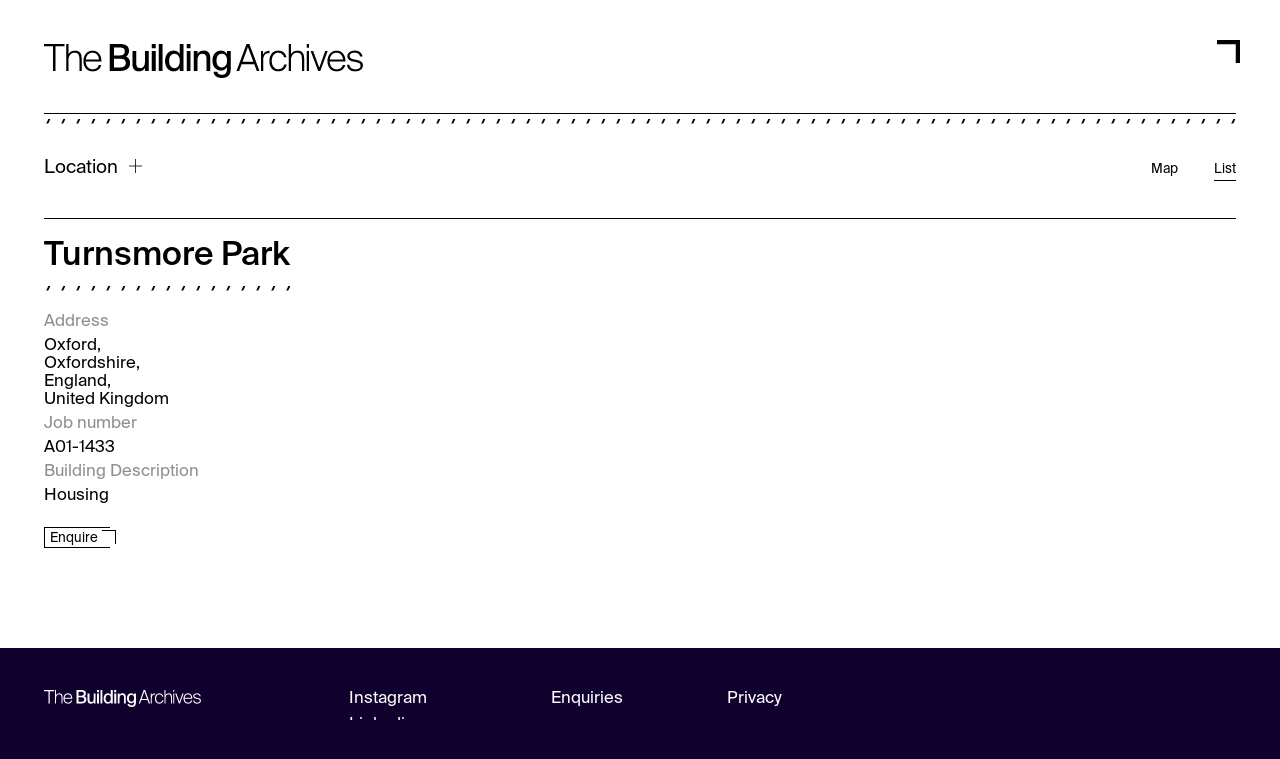

--- FILE ---
content_type: text/html
request_url: https://thebuildingarchives.co.uk/building/d270b5b3-89ba-4431-819d-02205b64ab4c/
body_size: 7226
content:
<!doctype html><html class=no-js lang=en><base href=https://thebuildingarchives.co.uk><meta charset=UTF-8><meta content="ie=edge" http-equiv=x-ua-compatible><title>Turnsmore Park | The Building Archives</title><meta content="Turnsmore Park | The Building Archives" property=title><meta content="Oxford,Oxfordshire,England,United Kingdom" name=description><meta name=keywords><meta content=#FFFFFF name=theme-color><meta content=#FFFFFF name=msapplication-TileColor><meta content="White and Co" property=designer><meta content="The Building Archives" property=og:site_name><meta content="Turnsmore Park" property=og:title><meta content="Oxford,Oxfordshire,England,United Kingdom" property=og:description><meta content=https://thebuildingarchives.co.uk/building/d270b5b3-89ba-4431-819d-02205b64ab4c/ property=og:url><meta property=og:type><meta property=og:locale><meta property=og:article:author><meta content=https://thebuildingarchives.co.uk property=og:article:publisher><meta property=article:author><meta content=https://thebuildingarchives.co.uk property=article:publisher><meta content=summary property=twitter:card><meta content="Turnsmore Park" property=twitter:title><meta content=thebuildingarchives.co.uk property=twitter:domain><meta content="Oxford,Oxfordshire,England,United Kingdom" property=twitter:description><meta content=https://thebuildingarchives.co.uk/building/d270b5b3-89ba-4431-819d-02205b64ab4c/ property=twitter:url><meta content="Designers' Friend Web Development Studio" name=author><meta content="11 The Chesters Drem Scotland EH39 5BU +44(0)7727487382 info@designersfriend.co.uk" name=contact><meta content="width=device-width,initial-scale=1.0,viewport-fit=cover" name=viewport><style>@font-face {
font-family: 'suisseintl';
src:url('https://assets.thebuildingarchives.co.uk/assets/static/fonts/suisseintl-400.otf?v=55204956a1') format('opentype');
font-style: normal;
font-weight: 400;
font-display: swap;
}

.ff__suisseintl{font-family:"suisseintl","HelveticaNeue-Light", "Helvetica Neue Light"}

@font-face {
font-family: 'suisseintl';
src:url('https://assets.thebuildingarchives.co.uk/assets/static/fonts/suisseintl-500.otf?v=55204956a1') format('opentype');
font-style: normal;
font-weight: 500;
font-display: swap;
}

.ff__suisseintl{font-family:"suisseintl","HelveticaNeue-Light", "Helvetica Neue Light"}</style><meta content=yes name=apple-mobile-web-app-capable><meta content=yes name=mobile-web-app-capable><link href="https://assets.thebuildingarchives.co.uk/assets/static/css/desktop.css?v=55204956a1" rel=stylesheet><link href=https://assets.thebuildingarchives.co.uk/assets/media/designs/57x57/tba-favicon-282377.jpg rel=apple-touch-icon sizes=57x57><link href=https://assets.thebuildingarchives.co.uk/assets/media/designs/60x60/tba-favicon-282377.jpg rel=apple-touch-icon sizes=60x60><link href=https://assets.thebuildingarchives.co.uk/assets/media/designs/72x72/tba-favicon-282377.jpg rel=apple-touch-icon sizes=72x72><link href=https://assets.thebuildingarchives.co.uk/assets/media/designs/76x76/tba-favicon-282377.jpg rel=apple-touch-icon sizes=76x76><link href=https://assets.thebuildingarchives.co.uk/assets/media/designs/114x114/tba-favicon-282377.jpg rel=apple-touch-icon sizes=114x114><link href=https://assets.thebuildingarchives.co.uk/assets/media/designs/120x120/tba-favicon-282377.jpg rel=apple-touch-icon sizes=120x120><link href=https://assets.thebuildingarchives.co.uk/assets/media/designs/144x144/tba-favicon-282377.jpg rel=apple-touch-icon sizes=144x144><link href=https://assets.thebuildingarchives.co.uk/assets/media/designs/152x152/tba-favicon-282377.jpg rel=apple-touch-icon sizes=152x152><link href=https://assets.thebuildingarchives.co.uk/assets/media/designs/180x180/tba-favicon-282377.jpg rel=apple-touch-icon sizes=180x180><link href=https://assets.thebuildingarchives.co.uk/assets/media/designs/192x192/tba-favicon-282377.jpg rel=icon sizes=192x192 type=image/png><link href=https://assets.thebuildingarchives.co.uk/assets/media/designs/16x16/tba-favicon-282377.jpg rel=icon sizes=16x16 type=image/png><link href=https://assets.thebuildingarchives.co.uk/assets/media/designs/32x32/tba-favicon-282377.jpg rel=icon sizes=32x32 type=image/png><link href=https://assets.thebuildingarchives.co.uk/assets/media/designs/96x96/tba-favicon-282377.jpg rel=icon sizes=96x96 type=image/png><meta content=https://assets.thebuildingarchives.co.uk/assets/media/designs/144x144/tba-favicon-282377.jpg name=msapplication-TileImage><link href="/assets/dgsf/manifest.json?v=55204956a1" rel=manifest><link href=https://thebuildingarchives.co.uk/building/d270b5b3-89ba-4431-819d-02205b64ab4c/ rel=canonical><script type=application/ld+json>
  {
    "@context": "https://schema.org",
    "@type": "Article",
    "mainEntityOfPage": {
      "@type": "WebPage",
      "@id": "https://thebuildingarchives.co.uk/building/d270b5b3-89ba-4431-819d-02205b64ab4c/"
    },
    "url": "https://thebuildingarchives.co.uk/building/d270b5b3-89ba-4431-819d-02205b64ab4c/",
    "headline": "Turnsmore Park",
    "keywords": "",
    "description": "Oxford,Oxfordshire,England,United Kingdom",

    "datePublished": "",
    "dateModified": "23 May 2024, 6:19 p.m.",
    




    "author": {
    
    "@type": "Organization",
    "name" : "The Building Archives",
    "url" : "https://thebuildingarchives.co.uk",
    "sameAs": [
    
    "None",
    
    "https://www.linkedin.com/company/the-building-archives/about/",
    
    "https://www.instagram.com/thebuildingarchives/"
    
  ]
    
},
    "publisher": {
    "@type": "Organization",
    "name" : "The Building Archives",
    "url" : "https://thebuildingarchives.co.uk",
    "logo": {
      "@type": "ImageObject",
      "url": "https://assets.thebuildingarchives.co.uk/uploads/misc/staticfile/tba-favicon-277177.jpg",
      "width": "711",
      "height": "711"
    }
    
    ,
    "sameAs": [
    
    "None",
    
    "https://www.linkedin.com/company/the-building-archives/about/",
    
    "https://www.instagram.com/thebuildingarchives/"
    
  ]
    
}
  }
  </script><script type=application/ld+json> 
[{
      "@context": "https://schema.org",
      "@type": "BreadcrumbList",
      

      "itemListElement": [
      
            {  
              "@type": "ListItem",
              "position": 1,
              "name": "The Building Archives",
              "item": "https://thebuildingarchives.co.uk/"
            }

            
              
            
            ,
            {
              "@type": "ListItem",
              "position": 2,
              "name": "Turnsmore Park",
              "item": "https://thebuildingarchives.co.uk/building/d270b5b3-89ba-4431-819d-02205b64ab4c/"
            }
            
        
      ]
      
}]
</script><body class="bg__navy ff__suisseintl dt-burger-dark mob-burger-dark"><script charset=utf-8 src=//js.hsforms.net/forms/embed/v2.js></script><div class="hubspot hubspot-job"><script>hbspt.forms.create({
    region: "na1",
    portalId: "9228092",
    formId: "8819b798-ce70-401b-a28d-70730e139d79"
  });</script></div><div class="hubspot hubspot-contact"><script>hbspt.forms.create({
    region: "na1",
    portalId: "9228092",
    formId: "a9aa28cc-92fa-4047-8059-aeafce795544"
  });</script></div><div class="burger pointer"><svg viewbox="0 0 71.684 71.684" height=71.684 width=71.684 xmlns=http://www.w3.org/2000/svg><path data-name="Path 76" transform="translate(-3895.475 -5090.744)" d=M3895.475,5097.427h65v65 fill=none id=Path_76 stroke-miterlimit=10 stroke-width=13.367 /></svg></div><div class="menu bg__navy"><div class=inner><div class=inner><a class="logotype ff__300 ffd__51-47 hom" title="The Building Archives" href=/><?xml version="1.0" encoding="UTF-8"?><svg data-name="Layer 1" viewbox="0 0 785.99 82.7" id=Layer_1 xmlns=http://www.w3.org/2000/svg><defs><style>.logo-cls-1 {
        stroke-width: 0px;
      }</style></defs><path class=logo-cls-1 d=M0,5.6V0h50.11v5.6h-22.03v59.86h-6.05V5.6H0Z /><path class=logo-cls-1 d=M76.38,16.07c11.47,0,16.34,6.86,16.34,18.78v30.61h-5.6v-29.07c0-9.12-2.35-15.26-12.19-15.26-8.4,0-14.72,7.04-14.72,17.33v27h-5.6V0h5.6v25.1c2.35-4.6,7.13-9.03,16.16-9.03Z /><path class=logo-cls-1 d=M119.72,16.07c13.72,0,22.39,11.56,21.67,26.72h-38.64c.18,11.74,7.58,18.69,17.52,18.69,7.58,0,12.91-3.88,14.81-10.56h5.87c-2.35,10.02-10.38,15.71-21.04,15.71-14.27,0-22.93-10.2-22.93-25.28s9.75-25.28,22.75-25.28ZM135.24,37.65c0-8.22-5.87-16.52-15.62-16.52-9.03,0-15.53,5.78-16.7,16.52h32.32Z /><path class=logo-cls-1 d=M186.25,0c12.01,0,23.2,3.16,23.2,16.43,0,6.14-2.98,11.74-7.22,14.17,5.87,2.62,9.84,7.13,9.84,15.53,0,13.9-10.65,19.32-23.93,19.32h-26V0h24.11ZM187.52,27.72c7.04,0,11.56-2.98,11.56-10.02,0-6.23-4.69-9.21-11.56-9.21h-15.08v19.23h15.08ZM188.42,56.97c8.76,0,13.09-3.88,13.09-10.83s-4.33-10.47-13.63-10.47h-15.44v21.31h15.98Z /><path class=logo-cls-1 d=M233.74,66.63c-11.47,0-15.89-7.13-15.89-18.87v-30.88h9.39v28.35c0,7.04,1.17,13.45,9.66,13.45,7.85,0,11.74-5.87,11.74-15.44v-26.36h9.39v48.57h-9.48v-6.86c-2.8,4.88-7.49,8.04-14.81,8.04Z /><path class=logo-cls-1 d=M275,10.38h-9.39V0h9.39v10.38ZM275,65.46h-9.39V16.88h9.39v48.57Z /><path class=logo-cls-1 d=M282.67,65.46V0h9.39v65.46h-9.39Z /><path class=logo-cls-1 d=M343.7,0v65.46h-9.39v-6.86c-2.98,4.96-8.04,8.04-15.17,8.04-11.29,0-20.95-9.48-20.95-25.37s9.66-25.28,20.95-25.28c7.13,0,12.19,3.07,15.17,8.04V0h9.39ZM308.22,41.26c0,10.92,5.33,17.51,13.09,17.51,7.22,0,13.36-5.51,13.36-17.51s-6.14-17.43-13.36-17.43c-7.76,0-13.09,6.5-13.09,17.43Z /><path class=logo-cls-1 d=M361.22,10.38h-9.39V0h9.39v10.38ZM361.22,65.46h-9.39V16.88h9.39v48.57Z /><path class=logo-cls-1 d=M393.54,15.98c11.74,0,16.25,7.58,16.25,18.87v30.61h-9.39v-28.08c0-7.04-1.17-13.54-10.02-13.54-8.12,0-12.1,5.87-12.1,15.53v26.09h-9.39V16.88h9.39v7.04c2.8-4.79,7.67-7.95,15.26-7.95Z /><path class=logo-cls-1 d=M460.08,16.88v42.89c0,8.94-1.9,13.72-5.24,17.06-3.7,3.88-9.57,5.87-16.97,5.87-10.83,0-18.78-4.7-20.31-14.9h9.66c.99,4.42,3.79,7.04,10.83,7.04,4.6,0,7.76-1.26,9.75-3.52,1.9-2.08,2.89-4.6,2.89-9.57v-5.15c-2.98,4.97-7.85,8.04-14.99,8.04-11.29,0-20.67-8.94-20.67-24.38s9.39-24.29,20.67-24.29c7.13,0,12.01,3.07,14.99,8.04v-7.13h9.39ZM425.05,40.27c0,10.56,5.06,16.7,12.82,16.7,7.22,0,13.18-5.06,13.18-16.7s-5.96-16.52-13.18-16.52c-7.76,0-12.82,6.14-12.82,16.52Z /><path class=logo-cls-1 d=M506.03,0l24.92,65.46h-6.59l-6.23-16.43h-31.15l-6.14,16.43h-6.5L499.17,0h6.86ZM515.96,43.43l-13.54-35.93-13.36,35.93h26.9Z /><path class=logo-cls-1 d=M553.34,22.48c-10.02,0-13.27,7.22-13.27,17.52v25.46h-5.51V16.88h5.33v8.85c2.17-5.69,8.49-9.21,14.36-9.21.45,0,1.08,0,1.62.09v5.96c-.9-.09-1.71-.09-2.53-.09Z /><path class=logo-cls-1 d=M591.71,32.5c-1.81-7.31-7.58-11.29-14.63-11.29-8.4,0-15.8,6.68-15.8,20.04s7.4,20.22,15.89,20.22,13.54-5.33,14.9-11.38h5.96c-1.99,10.02-10.11,16.52-20.86,16.52-13.81,0-21.85-10.29-21.85-25.28s8.13-25.28,22.3-25.28c11.02,0,18.51,7.67,19.95,16.43h-5.87Z /><path class=logo-cls-1 d=M624.75,16.07c11.47,0,16.34,6.86,16.34,18.78v30.61h-5.6v-29.07c0-9.12-2.35-15.26-12.19-15.26-8.4,0-14.72,7.04-14.72,17.33v27h-5.6V0h5.6v25.1c2.35-4.6,7.13-9.03,16.16-9.03Z /><path class=logo-cls-1 d=M652.92,8.94h-5.6V0h5.6v8.94ZM652.92,65.46h-5.6V16.88h5.6v48.57Z /><path class=logo-cls-1 d=M693,16.88h6.05l-18.06,48.57h-5.42l-18.6-48.57h6.32l15.08,40.81,14.63-40.81Z /><path class=logo-cls-1 d=M721.17,16.07c13.72,0,22.39,11.56,21.67,26.72h-38.64c.18,11.74,7.58,18.69,17.52,18.69,7.58,0,12.91-3.88,14.81-10.56h5.87c-2.35,10.02-10.38,15.71-21.04,15.71-14.27,0-22.93-10.2-22.93-25.28s9.75-25.28,22.75-25.28ZM736.7,37.65c0-8.22-5.87-16.52-15.62-16.52-9.03,0-15.53,5.78-16.7,16.52h32.32Z /><path class=logo-cls-1 d=M765.59,20.95c-5.33,0-12.37,2.08-12.37,7.94,0,4.79,3.79,7.31,9.12,8.31l6.86,1.26c7.95,1.44,16.79,4.15,16.79,13.36,0,9.66-8.76,14.81-19.32,14.81s-18.69-4.97-20.13-16.07h5.87c1.08,7.67,7.22,11.11,14.72,11.11,5.87,0,13.18-2.44,13.18-8.94,0-5.69-5.42-7.67-12.01-8.94l-7.58-1.44c-7.04-1.35-13.18-5.42-13.18-13s7.67-13.36,18.6-13.36,17.52,6.41,18.69,14.17h-5.87c-1.17-5.78-6.5-9.21-13.36-9.21Z /></svg></a><a class="logotype ff__300 ffm__95-89 hod hot" title="The Building Archives" href=/>TBA</a></div></div><div class="inner shapes ffd__55-55 ffm__95-95"><a class="shape about" href=/about/ title=About><svg viewbox="0 0 428.999 429.017" class=hom height=429.017 width=428.999 xmlns=http://www.w3.org/2000/svg><path data-name="Path 242" transform="translate(-63.36 -594.899)" d=M491.86,1023.417h-428V652.777l214-57.36,214,57.36Z fill=none id=Path_242 stroke=#fff stroke-miterlimit=10 stroke-width=1 /></svg><svg class="hot hod" viewbox="0 0 634.689 431.004" height=431.004 width=634.689 xmlns=http://www.w3.org/2000/svg><path data-name="Path 70" transform="translate(-9664.259 -2334.723)" d=M9664.761,2765.225v-430h576.1l57.57,215-57.57,215Z fill=none id=Path_70 stroke=#fff stroke-miterlimit=10 stroke-width=1.004 /></svg><div class=text>About</div></a><a class="shape search" title="Search Archive" href=/archives/list/><svg viewbox="0 0 428.991 429.756" class=hom height=429.756 width=428.991 xmlns=http://www.w3.org/2000/svg><path data-name="Path 243" transform="translate(-519.65 -594.921)" d=M948.146,1024.182h-428V809.416c0-118.188,95.811-214,214-214h0c118.189,0,214,95.811,214,214Z fill=#fff id=Path_243 stroke=#fff stroke-miterlimit=10 stroke-width=0.991 /></svg><svg class="hot hod" viewbox="0 0 635.998 430.996" height=430.996 width=635.998 xmlns=http://www.w3.org/2000/svg><path data-name="Path 65" transform="translate(-9662.929 -2806.574)" d=M9663.427,3237.072v-430h420c118.741,0,215,96.258,215,215h0c0,118.741-96.259,215-215,215Z fill=none id=Path_65 stroke=#fff stroke-miterlimit=10 stroke-width=0.996 /></svg><div class="text color__navy hom">Search<br>Archive</div><div class="text hod hot">Search<br>Archive</div></a><a class="shape contact" href=/contact/ title=Contact><svg viewbox="0 0 428.97 430.559" class=hom height=430.559 width=428.97 xmlns=http://www.w3.org/2000/svg><path data-name="Path 244" transform="translate(-975.947 -594.931)" d=M1309.231,595.417v58h-237.6v-58h-95.2v429.588h428V595.417Z fill=none id=Path_244 stroke=#fff stroke-miterlimit=10 stroke-width=0.97 /></svg><svg class="hot hod" viewbox="0 0 635.493 430.975" height=430.975 width=635.493 xmlns=http://www.w3.org/2000/svg><path data-name="Path 71" transform="translate(-9663.423 -3288.066)" d=M10298.429,3622.907h-58.273V3384.2h58.273v-95.646H9663.91v430h634.519Z fill=none id=Path_71 stroke=#fff stroke-miterlimit=10 stroke-width=0.975 /></svg><div class=text>Contact</div></a></div></div><div class=color__white id=fullscreen-images><div class=fullscreen-carousel></div><div class="next pointer control"><?xml version="1.0" encoding="UTF-8"?><svg viewbox="0 0 83.61 83.61" id=Layer_1 xmlns=http://www.w3.org/2000/svg><defs><style>.cls-next{fill:none;stroke:#1d1d1b;stroke-miterlimit:10;stroke-width:2px;}</style></defs><circle class=cls-next cx=41.8 cy=41.8 r=40.8 /><polyline points="34.35 21.9 54.25 41.8 34.35 61.71" class=cls-next /></svg></div><div class="prev pointer control"><?xml version="1.0" encoding="UTF-8"?><svg viewbox="0 0 83.61 83.61" id=Layer_1 xmlns=http://www.w3.org/2000/svg><defs><style>.cls-prev{fill:none;stroke:#1d1d1b;stroke-miterlimit:10;stroke-width:2px;}</style></defs><circle class=cls-prev cx=41.8 cy=41.8 r=40.8 /><polyline points="49.26 61.71 29.36 41.8 49.26 21.9" class=cls-prev /></svg></div><div class="close pointer control"><svg viewbox="0 0 43.119 43.118" height=43.118 width=43.119 xmlns=http://www.w3.org/2000/svg><g data-name="Group 68" transform="translate(-1846.857 -6521.386)" id=Group_68><line data-name="Line 3845" transform="translate(1847.565 6522.093)" fill=none id=Line_3845 stroke=#fff stroke-miterlimit=10 stroke-width=2.002 x1=41.703 y1=41.703 /><line data-name="Line 3846" transform="translate(1847.565 6522.093)" fill=none id=Line_3846 stroke=#fff stroke-miterlimit=10 stroke-width=2.002 x2=41.703 y1=41.703 /></g></svg></div><div class="numbers ffd__40-40 ffm__48-48"><span class=current id=current_fullscreen>1</span>/<span id=total_fullscreen></span></div></div><main><div class=archive-wrapper><div class="archive-header inner"><a title="The Building Archives" class=archive-logo href=/><span class="hom ffd__51-47"><?xml version="1.0" encoding="UTF-8"?><svg data-name="Layer 1" viewbox="0 0 785.99 82.7" id=Layer_1 xmlns=http://www.w3.org/2000/svg><defs><style>.logo-cls-1 {
        stroke-width: 0px;
      }</style></defs><path class=logo-cls-1 d=M0,5.6V0h50.11v5.6h-22.03v59.86h-6.05V5.6H0Z /><path class=logo-cls-1 d=M76.38,16.07c11.47,0,16.34,6.86,16.34,18.78v30.61h-5.6v-29.07c0-9.12-2.35-15.26-12.19-15.26-8.4,0-14.72,7.04-14.72,17.33v27h-5.6V0h5.6v25.1c2.35-4.6,7.13-9.03,16.16-9.03Z /><path class=logo-cls-1 d=M119.72,16.07c13.72,0,22.39,11.56,21.67,26.72h-38.64c.18,11.74,7.58,18.69,17.52,18.69,7.58,0,12.91-3.88,14.81-10.56h5.87c-2.35,10.02-10.38,15.71-21.04,15.71-14.27,0-22.93-10.2-22.93-25.28s9.75-25.28,22.75-25.28ZM135.24,37.65c0-8.22-5.87-16.52-15.62-16.52-9.03,0-15.53,5.78-16.7,16.52h32.32Z /><path class=logo-cls-1 d=M186.25,0c12.01,0,23.2,3.16,23.2,16.43,0,6.14-2.98,11.74-7.22,14.17,5.87,2.62,9.84,7.13,9.84,15.53,0,13.9-10.65,19.32-23.93,19.32h-26V0h24.11ZM187.52,27.72c7.04,0,11.56-2.98,11.56-10.02,0-6.23-4.69-9.21-11.56-9.21h-15.08v19.23h15.08ZM188.42,56.97c8.76,0,13.09-3.88,13.09-10.83s-4.33-10.47-13.63-10.47h-15.44v21.31h15.98Z /><path class=logo-cls-1 d=M233.74,66.63c-11.47,0-15.89-7.13-15.89-18.87v-30.88h9.39v28.35c0,7.04,1.17,13.45,9.66,13.45,7.85,0,11.74-5.87,11.74-15.44v-26.36h9.39v48.57h-9.48v-6.86c-2.8,4.88-7.49,8.04-14.81,8.04Z /><path class=logo-cls-1 d=M275,10.38h-9.39V0h9.39v10.38ZM275,65.46h-9.39V16.88h9.39v48.57Z /><path class=logo-cls-1 d=M282.67,65.46V0h9.39v65.46h-9.39Z /><path class=logo-cls-1 d=M343.7,0v65.46h-9.39v-6.86c-2.98,4.96-8.04,8.04-15.17,8.04-11.29,0-20.95-9.48-20.95-25.37s9.66-25.28,20.95-25.28c7.13,0,12.19,3.07,15.17,8.04V0h9.39ZM308.22,41.26c0,10.92,5.33,17.51,13.09,17.51,7.22,0,13.36-5.51,13.36-17.51s-6.14-17.43-13.36-17.43c-7.76,0-13.09,6.5-13.09,17.43Z /><path class=logo-cls-1 d=M361.22,10.38h-9.39V0h9.39v10.38ZM361.22,65.46h-9.39V16.88h9.39v48.57Z /><path class=logo-cls-1 d=M393.54,15.98c11.74,0,16.25,7.58,16.25,18.87v30.61h-9.39v-28.08c0-7.04-1.17-13.54-10.02-13.54-8.12,0-12.1,5.87-12.1,15.53v26.09h-9.39V16.88h9.39v7.04c2.8-4.79,7.67-7.95,15.26-7.95Z /><path class=logo-cls-1 d=M460.08,16.88v42.89c0,8.94-1.9,13.72-5.24,17.06-3.7,3.88-9.57,5.87-16.97,5.87-10.83,0-18.78-4.7-20.31-14.9h9.66c.99,4.42,3.79,7.04,10.83,7.04,4.6,0,7.76-1.26,9.75-3.52,1.9-2.08,2.89-4.6,2.89-9.57v-5.15c-2.98,4.97-7.85,8.04-14.99,8.04-11.29,0-20.67-8.94-20.67-24.38s9.39-24.29,20.67-24.29c7.13,0,12.01,3.07,14.99,8.04v-7.13h9.39ZM425.05,40.27c0,10.56,5.06,16.7,12.82,16.7,7.22,0,13.18-5.06,13.18-16.7s-5.96-16.52-13.18-16.52c-7.76,0-12.82,6.14-12.82,16.52Z /><path class=logo-cls-1 d=M506.03,0l24.92,65.46h-6.59l-6.23-16.43h-31.15l-6.14,16.43h-6.5L499.17,0h6.86ZM515.96,43.43l-13.54-35.93-13.36,35.93h26.9Z /><path class=logo-cls-1 d=M553.34,22.48c-10.02,0-13.27,7.22-13.27,17.52v25.46h-5.51V16.88h5.33v8.85c2.17-5.69,8.49-9.21,14.36-9.21.45,0,1.08,0,1.62.09v5.96c-.9-.09-1.71-.09-2.53-.09Z /><path class=logo-cls-1 d=M591.71,32.5c-1.81-7.31-7.58-11.29-14.63-11.29-8.4,0-15.8,6.68-15.8,20.04s7.4,20.22,15.89,20.22,13.54-5.33,14.9-11.38h5.96c-1.99,10.02-10.11,16.52-20.86,16.52-13.81,0-21.85-10.29-21.85-25.28s8.13-25.28,22.3-25.28c11.02,0,18.51,7.67,19.95,16.43h-5.87Z /><path class=logo-cls-1 d=M624.75,16.07c11.47,0,16.34,6.86,16.34,18.78v30.61h-5.6v-29.07c0-9.12-2.35-15.26-12.19-15.26-8.4,0-14.72,7.04-14.72,17.33v27h-5.6V0h5.6v25.1c2.35-4.6,7.13-9.03,16.16-9.03Z /><path class=logo-cls-1 d=M652.92,8.94h-5.6V0h5.6v8.94ZM652.92,65.46h-5.6V16.88h5.6v48.57Z /><path class=logo-cls-1 d=M693,16.88h6.05l-18.06,48.57h-5.42l-18.6-48.57h6.32l15.08,40.81,14.63-40.81Z /><path class=logo-cls-1 d=M721.17,16.07c13.72,0,22.39,11.56,21.67,26.72h-38.64c.18,11.74,7.58,18.69,17.52,18.69,7.58,0,12.91-3.88,14.81-10.56h5.87c-2.35,10.02-10.38,15.71-21.04,15.71-14.27,0-22.93-10.2-22.93-25.28s9.75-25.28,22.75-25.28ZM736.7,37.65c0-8.22-5.87-16.52-15.62-16.52-9.03,0-15.53,5.78-16.7,16.52h32.32Z /><path class=logo-cls-1 d=M765.59,20.95c-5.33,0-12.37,2.08-12.37,7.94,0,4.79,3.79,7.31,9.12,8.31l6.86,1.26c7.95,1.44,16.79,4.15,16.79,13.36,0,9.66-8.76,14.81-19.32,14.81s-18.69-4.97-20.13-16.07h5.87c1.08,7.67,7.22,11.11,14.72,11.11,5.87,0,13.18-2.44,13.18-8.94,0-5.69-5.42-7.67-12.01-8.94l-7.58-1.44c-7.04-1.35-13.18-5.42-13.18-13s7.67-13.36,18.6-13.36,17.52,6.41,18.69,14.17h-5.87c-1.17-5.78-6.5-9.21-13.36-9.21Z /></svg></span><span class="hod hot ffm__95-89">TBA</span></a><div class=component-line></div><div class=slash></div></div><div class="locations ffm__48-80"><div class=inner><div class="location-button ffd__28-28 pointer">Location<svg viewbox="0 0 20 20" height=20 width=20 xmlns=http://www.w3.org/2000/svg><g data-name="Group 235" transform="translate(-2177.846 -310.968)" id=Group_235><line data-name="Line 8537" transform="translate(2177.846 320.968)" fill=none id=Line_8537 stroke=#000 stroke-miterlimit=10 stroke-width=1.176 x1=20 /><line data-name="Line 8538" transform="translate(2187.846 310.968)" fill=none id=Line_8538 stroke=#000 stroke-miterlimit=10 stroke-width=1.176 y1=20 /></g></svg></div><div class="archive-type-buttons ffd__20-30"><a href=/archives/map/>Map</a><a class=active href=/archives/list/>List</a></div><div class=signs><a class="sign-post triangle hom ffd__20-20" href="
							
								/archives/list/london/
							
						"><div class=diamond></div><div class=label>London</div> London </a><div class="hot hod"><a href="
								/archives/list/london/
							" class=mobile-anchor title=London>London</a></div><a class="sign-post circle hom ffd__20-20" href="
							
								/archives/list/south-west/
							
						"><div class=diamond></div><div class=label>South West</div> South West </a><div class="hot hod"><a href="
								/archives/list/south-west/
							" title="South West" class=mobile-anchor>South West</a></div><a class="sign-post triangle hom ffd__20-20" href="
							
								/archives/list/east-of-england/
							
						"><div class=diamond></div><div class=label>East of England</div> East of England </a><div class="hot hod"><a href="
								/archives/list/east-of-england/
							" title="East of England" class=mobile-anchor>East of England</a></div><a class="sign-post circle hom ffd__20-20" href="
							
								/archives/list/north-west/
							
						"><div class=diamond></div><div class=label>North West</div> North West </a><div class="hot hod"><a href="
								/archives/list/north-west/
							" title="North West" class=mobile-anchor>North West</a></div><a class="sign-post triangle hom ffd__20-20" href="
							
								/archives/list/west-midlands/
							
						"><div class=diamond></div><div class=label>West Midlands</div> West Midlands </a><div class="hot hod"><a href="
								/archives/list/west-midlands/
							" title="West Midlands" class=mobile-anchor>West Midlands</a></div><a class="sign-post circle hom ffd__20-20" href="
							
								/archives/list/wales/
							
						"><div class=diamond></div><div class=label>Wales</div> Wales </a><div class="hot hod"><a href="
								/archives/list/wales/
							" class=mobile-anchor title=Wales>Wales</a></div><a class="sign-post triangle hom ffd__20-20" href="
							
								/archives/list/south-east/
							
						"><div class=diamond></div><div class=label>South East</div> South East </a><div class="hot hod"><a href="
								/archives/list/south-east/
							" title="South East" class=mobile-anchor>South East</a></div><a class="sign-post circle hom ffd__20-20" href="
							
								/archives/list/yorkshire-and-the-humber/
							
						"><div class=diamond></div><div class=label>Yorkshire and the Humber</div> Yorkshire and the Humber </a><div class="hot hod"><a href="
								/archives/list/yorkshire-and-the-humber/
							" title="Yorkshire and the Humber" class=mobile-anchor>Yorkshire and the Humber</a></div><a class="sign-post triangle hom ffd__20-20" href="
							
								/archives/list/east-midlands/
							
						"><div class=diamond></div><div class=label>East Midlands</div> East Midlands </a><div class="hot hod"><a href="
								/archives/list/east-midlands/
							" title="East Midlands" class=mobile-anchor>East Midlands</a></div><a class="sign-post circle hom ffd__20-20" href="
							
								/archives/list/scotland/
							
						"><div class=diamond></div><div class=label>Scotland</div> Scotland </a><div class="hot hod"><a href="
								/archives/list/scotland/
							" class=mobile-anchor title=Scotland>Scotland</a></div><a class="sign-post triangle hom ffd__20-20" href="
							
								/archives/list/north-east/
							
						"><div class=diamond></div><div class=label>North East</div> North East </a><div class="hot hod"><a href="
								/archives/list/north-east/
							" title="North East" class=mobile-anchor>North East</a></div><a class="sign-post circle hom ffd__20-20" href="
							
								/archives/list/northern-ireland/
							
						"><div class=diamond></div><div class=label>Northern Ireland</div> Northern Ireland </a><div class="hot hod"><a href="
								/archives/list/northern-ireland/
							" title="Northern Ireland" class=mobile-anchor>Northern Ireland</a></div><a class="sign-post triangle hom ffd__20-20" href="
							
								/archives/list/british-isles/
							
						"><div class=diamond></div><div class=label>British Isles</div> British Isles </a><div class="hot hod"><a href="
								/archives/list/british-isles/
							" title="British Isles" class=mobile-anchor>British Isles</a></div></div><div class=component-line></div></div></div><div class=buildings><div class=inner><div class="accordian accordian-733 active" data-pk=733><div class=accordian__inner><div class="info ffd__25-27 ffm__48-50"><div class="name ffd__50-52 ff__500 ffm__95-95 ff__500">Turnsmore Park <div class=slash></div></div><div class=info-label>Address</div><div class=info-block>Oxford,<br>Oxfordshire,<br>England,<br>United Kingdom</div><div class=info-label>Job number</div><div class=info-block>A01-1433</div><div class=info-label>Building Description</div><div class=info-block>Housing</div><div class="sign-post triangle ffd__20-20 ffm__40-40 open-hubspot-job"><div class=diamond></div><div class=label>Enquire</div> Enquire</div></div><div class=drawings></div></div></div></div></div></div></main><footer><div class="inner ffd__25-32 ffm__48-80"><a class="logotype link" href=/><?xml version="1.0" encoding="UTF-8"?><svg data-name="Layer 1" viewbox="0 0 785.99 82.7" id=Layer_1 xmlns=http://www.w3.org/2000/svg><defs><style>.logo-cls-1 {
        stroke-width: 0px;
      }</style></defs><path class=logo-cls-1 d=M0,5.6V0h50.11v5.6h-22.03v59.86h-6.05V5.6H0Z /><path class=logo-cls-1 d=M76.38,16.07c11.47,0,16.34,6.86,16.34,18.78v30.61h-5.6v-29.07c0-9.12-2.35-15.26-12.19-15.26-8.4,0-14.72,7.04-14.72,17.33v27h-5.6V0h5.6v25.1c2.35-4.6,7.13-9.03,16.16-9.03Z /><path class=logo-cls-1 d=M119.72,16.07c13.72,0,22.39,11.56,21.67,26.72h-38.64c.18,11.74,7.58,18.69,17.52,18.69,7.58,0,12.91-3.88,14.81-10.56h5.87c-2.35,10.02-10.38,15.71-21.04,15.71-14.27,0-22.93-10.2-22.93-25.28s9.75-25.28,22.75-25.28ZM135.24,37.65c0-8.22-5.87-16.52-15.62-16.52-9.03,0-15.53,5.78-16.7,16.52h32.32Z /><path class=logo-cls-1 d=M186.25,0c12.01,0,23.2,3.16,23.2,16.43,0,6.14-2.98,11.74-7.22,14.17,5.87,2.62,9.84,7.13,9.84,15.53,0,13.9-10.65,19.32-23.93,19.32h-26V0h24.11ZM187.52,27.72c7.04,0,11.56-2.98,11.56-10.02,0-6.23-4.69-9.21-11.56-9.21h-15.08v19.23h15.08ZM188.42,56.97c8.76,0,13.09-3.88,13.09-10.83s-4.33-10.47-13.63-10.47h-15.44v21.31h15.98Z /><path class=logo-cls-1 d=M233.74,66.63c-11.47,0-15.89-7.13-15.89-18.87v-30.88h9.39v28.35c0,7.04,1.17,13.45,9.66,13.45,7.85,0,11.74-5.87,11.74-15.44v-26.36h9.39v48.57h-9.48v-6.86c-2.8,4.88-7.49,8.04-14.81,8.04Z /><path class=logo-cls-1 d=M275,10.38h-9.39V0h9.39v10.38ZM275,65.46h-9.39V16.88h9.39v48.57Z /><path class=logo-cls-1 d=M282.67,65.46V0h9.39v65.46h-9.39Z /><path class=logo-cls-1 d=M343.7,0v65.46h-9.39v-6.86c-2.98,4.96-8.04,8.04-15.17,8.04-11.29,0-20.95-9.48-20.95-25.37s9.66-25.28,20.95-25.28c7.13,0,12.19,3.07,15.17,8.04V0h9.39ZM308.22,41.26c0,10.92,5.33,17.51,13.09,17.51,7.22,0,13.36-5.51,13.36-17.51s-6.14-17.43-13.36-17.43c-7.76,0-13.09,6.5-13.09,17.43Z /><path class=logo-cls-1 d=M361.22,10.38h-9.39V0h9.39v10.38ZM361.22,65.46h-9.39V16.88h9.39v48.57Z /><path class=logo-cls-1 d=M393.54,15.98c11.74,0,16.25,7.58,16.25,18.87v30.61h-9.39v-28.08c0-7.04-1.17-13.54-10.02-13.54-8.12,0-12.1,5.87-12.1,15.53v26.09h-9.39V16.88h9.39v7.04c2.8-4.79,7.67-7.95,15.26-7.95Z /><path class=logo-cls-1 d=M460.08,16.88v42.89c0,8.94-1.9,13.72-5.24,17.06-3.7,3.88-9.57,5.87-16.97,5.87-10.83,0-18.78-4.7-20.31-14.9h9.66c.99,4.42,3.79,7.04,10.83,7.04,4.6,0,7.76-1.26,9.75-3.52,1.9-2.08,2.89-4.6,2.89-9.57v-5.15c-2.98,4.97-7.85,8.04-14.99,8.04-11.29,0-20.67-8.94-20.67-24.38s9.39-24.29,20.67-24.29c7.13,0,12.01,3.07,14.99,8.04v-7.13h9.39ZM425.05,40.27c0,10.56,5.06,16.7,12.82,16.7,7.22,0,13.18-5.06,13.18-16.7s-5.96-16.52-13.18-16.52c-7.76,0-12.82,6.14-12.82,16.52Z /><path class=logo-cls-1 d=M506.03,0l24.92,65.46h-6.59l-6.23-16.43h-31.15l-6.14,16.43h-6.5L499.17,0h6.86ZM515.96,43.43l-13.54-35.93-13.36,35.93h26.9Z /><path class=logo-cls-1 d=M553.34,22.48c-10.02,0-13.27,7.22-13.27,17.52v25.46h-5.51V16.88h5.33v8.85c2.17-5.69,8.49-9.21,14.36-9.21.45,0,1.08,0,1.62.09v5.96c-.9-.09-1.71-.09-2.53-.09Z /><path class=logo-cls-1 d=M591.71,32.5c-1.81-7.31-7.58-11.29-14.63-11.29-8.4,0-15.8,6.68-15.8,20.04s7.4,20.22,15.89,20.22,13.54-5.33,14.9-11.38h5.96c-1.99,10.02-10.11,16.52-20.86,16.52-13.81,0-21.85-10.29-21.85-25.28s8.13-25.28,22.3-25.28c11.02,0,18.51,7.67,19.95,16.43h-5.87Z /><path class=logo-cls-1 d=M624.75,16.07c11.47,0,16.34,6.86,16.34,18.78v30.61h-5.6v-29.07c0-9.12-2.35-15.26-12.19-15.26-8.4,0-14.72,7.04-14.72,17.33v27h-5.6V0h5.6v25.1c2.35-4.6,7.13-9.03,16.16-9.03Z /><path class=logo-cls-1 d=M652.92,8.94h-5.6V0h5.6v8.94ZM652.92,65.46h-5.6V16.88h5.6v48.57Z /><path class=logo-cls-1 d=M693,16.88h6.05l-18.06,48.57h-5.42l-18.6-48.57h6.32l15.08,40.81,14.63-40.81Z /><path class=logo-cls-1 d=M721.17,16.07c13.72,0,22.39,11.56,21.67,26.72h-38.64c.18,11.74,7.58,18.69,17.52,18.69,7.58,0,12.91-3.88,14.81-10.56h5.87c-2.35,10.02-10.38,15.71-21.04,15.71-14.27,0-22.93-10.2-22.93-25.28s9.75-25.28,22.75-25.28ZM736.7,37.65c0-8.22-5.87-16.52-15.62-16.52-9.03,0-15.53,5.78-16.7,16.52h32.32Z /><path class=logo-cls-1 d=M765.59,20.95c-5.33,0-12.37,2.08-12.37,7.94,0,4.79,3.79,7.31,9.12,8.31l6.86,1.26c7.95,1.44,16.79,4.15,16.79,13.36,0,9.66-8.76,14.81-19.32,14.81s-18.69-4.97-20.13-16.07h5.87c1.08,7.67,7.22,11.11,14.72,11.11,5.87,0,13.18-2.44,13.18-8.94,0-5.69-5.42-7.67-12.01-8.94l-7.58-1.44c-7.04-1.35-13.18-5.42-13.18-13s7.67-13.36,18.6-13.36,17.52,6.41,18.69,14.17h-5.87c-1.17-5.78-6.5-9.21-13.36-9.21Z /></svg></a><a class="instagram link" href=https://www.instagram.com/thebuildingarchives/ rel=noreferrer target=_blank title=Instagram>Instagram</a><a class="linkedin link" href=https://www.linkedin.com/company/the-building-archives/about/ rel=noreferrer target=_blank title=Linkedin>Linkedin</a><div class="enquiries link open-hubspot-contact">Enquiries</div><a class="privacy link" href=/privacy/>Privacy</a><div class="slash hod hot invert"></div></div></footer><script>const map_k = 'AIzaSyAbL-6a_yEsSk1rbUqXWLOUGvieVacHlO4';
const map_s = [
    {
        "featureType": "all",
        "elementType": "geometry.fill",
        "stylers": [
            {
                "weight": "2.00"
            }
        ]
    },
    {
        "featureType": "all",
        "elementType": "geometry.stroke",
        "stylers": [
            {
                "color": "#9c9c9c"
            }
        ]
    },
    {
        "featureType": "all",
        "elementType": "labels.text",
        "stylers": [
            {
                "visibility": "on"
            }
        ]
    },
    {
        "featureType": "landscape",
        "elementType": "all",
        "stylers": [
            {
                "color": "#f2f2f2"
            }
        ]
    },
    {
        "featureType": "landscape",
        "elementType": "geometry.fill",
        "stylers": [
            {
                "color": "#ffffff"
            }
        ]
    },
    {
        "featureType": "landscape.man_made",
        "elementType": "geometry.fill",
        "stylers": [
            {
                "color": "#ffffff"
            }
        ]
    },
    {
        "featureType": "poi",
        "elementType": "all",
        "stylers": [
            {
                "visibility": "off"
            }
        ]
    },
    {
        "featureType": "road",
        "elementType": "all",
        "stylers": [
            {
                "saturation": -100
            },
            {
                "lightness": 45
            }
        ]
    },
    {
        "featureType": "road",
        "elementType": "geometry.fill",
        "stylers": [
            {
                "color": "#eeeeee"
            }
        ]
    },
    {
        "featureType": "road",
        "elementType": "labels.text.fill",
        "stylers": [
            {
                "color": "#7b7b7b"
            }
        ]
    },
    {
        "featureType": "road",
        "elementType": "labels.text.stroke",
        "stylers": [
            {
                "color": "#ffffff"
            }
        ]
    },
    {
        "featureType": "road.highway",
        "elementType": "all",
        "stylers": [
            {
                "visibility": "simplified"
            }
        ]
    },
    {
        "featureType": "road.arterial",
        "elementType": "labels.icon",
        "stylers": [
            {
                "visibility": "off"
            }
        ]
    },
    {
        "featureType": "transit",
        "elementType": "all",
        "stylers": [
            {
                "visibility": "off"
            }
        ]
    },
    {
        "featureType": "water",
        "elementType": "all",
        "stylers": [
            {
                "color": "#46bcec"
            },
            {
                "visibility": "on"
            }
        ]
    },
    {
        "featureType": "water",
        "elementType": "geometry.fill",
        "stylers": [
            {
                "color": "#c8d7d4"
            }
        ]
    },
    {
        "featureType": "water",
        "elementType": "labels.text.fill",
        "stylers": [
            {
                "color": "#070707"
            }
        ]
    },
    {
        "featureType": "water",
        "elementType": "labels.text.stroke",
        "stylers": [
            {
                "color": "#ffffff"
            }
        ]
    }
];
const map_pin_desktop = '/assets/media/uploads/misc/setting/pin-340329.png';
const map_pin_mobile = '/assets/media/uploads/misc/setting/pin-mobile-406244.png';
let map_script = 0;</script><script data-cookieconsent=ignore>var base_url = 'https://thebuildingarchives.co.uk';
    var nav = 'archive';
    var page = 'list';</script><script src="https://assets.thebuildingarchives.co.uk/assets/static/js/combined.js?v=55204956a1" data-cookieconsent=ignore defer></script>

--- FILE ---
content_type: text/css
request_url: https://assets.thebuildingarchives.co.uk/assets/static/css/desktop.css?v=55204956a1
body_size: 11960
content:
@media(max-width: 767px)and (orientation:landscape){.ffd__20-20{font-size:1.0416666667vw;line-height:1.0416666667vw}}@media(min-width: 768px)and (max-width: 1023px){.ffd__20-20{font-size:1.0416666667vw;line-height:1.0416666667vw}}@media(min-width: 1024px)and (max-width: 1920px){.ffd__20-20{font-size:1.0416666667vw;line-height:1.0416666667vw}}@media(min-width: 1921px){.ffd__20-20{font-size:20px;line-height:20px}}@media(max-width: 767px)and (orientation:landscape){.ffd__20-30{font-size:1.0416666667vw;line-height:1.5625vw}}@media(min-width: 768px)and (max-width: 1023px){.ffd__20-30{font-size:1.0416666667vw;line-height:1.5625vw}}@media(min-width: 1024px)and (max-width: 1920px){.ffd__20-30{font-size:1.0416666667vw;line-height:1.5625vw}}@media(min-width: 1921px){.ffd__20-30{font-size:20px;line-height:30px}}@media(max-width: 767px)and (orientation:landscape){.ffd__25-32{font-size:1.3020833333vw;line-height:1.6666666667vw}}@media(min-width: 768px)and (max-width: 1023px){.ffd__25-32{font-size:1.3020833333vw;line-height:1.6666666667vw}}@media(min-width: 1024px)and (max-width: 1920px){.ffd__25-32{font-size:1.3020833333vw;line-height:1.6666666667vw}}@media(min-width: 1921px){.ffd__25-32{font-size:25px;line-height:32px}}@media(max-width: 767px)and (orientation:landscape){.ffd__25-27{font-size:1.3020833333vw;line-height:1.40625vw}}@media(min-width: 768px)and (max-width: 1023px){.ffd__25-27{font-size:1.3020833333vw;line-height:1.40625vw}}@media(min-width: 1024px)and (max-width: 1920px){.ffd__25-27{font-size:1.3020833333vw;line-height:1.40625vw}}@media(min-width: 1921px){.ffd__25-27{font-size:25px;line-height:27px}}@media(max-width: 767px)and (orientation:landscape){.ffd__28-28{font-size:1.4583333333vw;line-height:1.4583333333vw}}@media(min-width: 768px)and (max-width: 1023px){.ffd__28-28{font-size:1.4583333333vw;line-height:1.4583333333vw}}@media(min-width: 1024px)and (max-width: 1920px){.ffd__28-28{font-size:1.4583333333vw;line-height:1.4583333333vw}}@media(min-width: 1921px){.ffd__28-28{font-size:28px;line-height:28px}}@media(max-width: 767px)and (orientation:landscape){.ffd__35-35{font-size:1.8229166667vw;line-height:1.8229166667vw}}@media(min-width: 768px)and (max-width: 1023px){.ffd__35-35{font-size:1.8229166667vw;line-height:1.8229166667vw}}@media(min-width: 1024px)and (max-width: 1920px){.ffd__35-35{font-size:1.8229166667vw;line-height:1.8229166667vw}}@media(min-width: 1921px){.ffd__35-35{font-size:35px;line-height:35px}}@media(max-width: 767px)and (orientation:landscape){.ffd__40-40{font-size:2.0833333333vw;line-height:2.0833333333vw}}@media(min-width: 768px)and (max-width: 1023px){.ffd__40-40{font-size:2.0833333333vw;line-height:2.0833333333vw}}@media(min-width: 1024px)and (max-width: 1920px){.ffd__40-40{font-size:2.0833333333vw;line-height:2.0833333333vw}}@media(min-width: 1921px){.ffd__40-40{font-size:40px;line-height:40px}}@media(max-width: 767px)and (orientation:landscape){.ffd__51-47{font-size:2.65625vw;line-height:2.4479166667vw}}@media(min-width: 768px)and (max-width: 1023px){.ffd__51-47{font-size:2.65625vw;line-height:2.4479166667vw}}@media(min-width: 1024px)and (max-width: 1920px){.ffd__51-47{font-size:2.65625vw;line-height:2.4479166667vw}}@media(min-width: 1921px){.ffd__51-47{font-size:51px;line-height:47px}}@media(max-width: 767px)and (orientation:landscape){.ffd__50-52{font-size:2.6041666667vw;line-height:2.7083333333vw}}@media(min-width: 768px)and (max-width: 1023px){.ffd__50-52{font-size:2.6041666667vw;line-height:2.7083333333vw}}@media(min-width: 1024px)and (max-width: 1920px){.ffd__50-52{font-size:2.6041666667vw;line-height:2.7083333333vw}}@media(min-width: 1921px){.ffd__50-52{font-size:50px;line-height:52px}}@media(max-width: 767px)and (orientation:landscape){.ffd__55-55{font-size:2.8645833333vw;line-height:2.8645833333vw}}@media(min-width: 768px)and (max-width: 1023px){.ffd__55-55{font-size:2.8645833333vw;line-height:2.8645833333vw}}@media(min-width: 1024px)and (max-width: 1920px){.ffd__55-55{font-size:2.8645833333vw;line-height:2.8645833333vw}}@media(min-width: 1921px){.ffd__55-55{font-size:55px;line-height:55px}}@media(max-width: 767px)and (orientation:landscape){.ffd__60-70{font-size:3.125vw;line-height:3.6458333333vw}}@media(min-width: 768px)and (max-width: 1023px){.ffd__60-70{font-size:3.125vw;line-height:3.6458333333vw}}@media(min-width: 1024px)and (max-width: 1920px){.ffd__60-70{font-size:3.125vw;line-height:3.6458333333vw}}@media(min-width: 1921px){.ffd__60-70{font-size:60px;line-height:70px}}@media(max-width: 767px)and (orientation:landscape){.ffd__100-100{font-size:5.2083333333vw;line-height:5.2083333333vw}}@media(min-width: 768px)and (max-width: 1023px){.ffd__100-100{font-size:5.2083333333vw;line-height:5.2083333333vw}}@media(min-width: 1024px)and (max-width: 1920px){.ffd__100-100{font-size:5.2083333333vw;line-height:5.2083333333vw}}@media(min-width: 1921px){.ffd__100-100{font-size:100px;line-height:100px}}@media(max-width: 767px)and (orientation:portrait){.ffm__40-40{font-size:3.7105751391vw;line-height:3.7105751391vw}}@media(max-width: 767px)and (orientation:portrait){.ffm__25-27{font-size:2.319109462vw;line-height:2.5046382189vw}}@media(max-width: 767px)and (orientation:portrait){.ffm__48-50{font-size:4.452690167vw;line-height:4.6382189239vw}}@media(max-width: 767px)and (orientation:portrait){.ffm__48-48{font-size:4.452690167vw;line-height:4.452690167vw}}@media(max-width: 767px)and (orientation:portrait){.ffm__48-80{font-size:4.452690167vw;line-height:7.4211502783vw}}@media(max-width: 767px)and (orientation:portrait){.ffm__65-67{font-size:6.0296846011vw;line-height:6.2152133581vw}}@media(max-width: 767px)and (orientation:portrait){.ffm__95-95{font-size:8.8126159555vw;line-height:8.8126159555vw}}@media(max-width: 767px)and (orientation:portrait){.ffm__95-89{font-size:8.8126159555vw;line-height:8.2560296846vw}}@media(max-width: 767px)and (orientation:portrait){.ffm__120-120{font-size:11.1317254174vw;line-height:11.1317254174vw}}@media(max-width: 767px)and (orientation:landscape){.fft__25-30{font-size:1.3020833333vw;line-height:1.5625vw}}@media(min-width: 768px)and (max-width: 1023px){.fft__25-30{font-size:1.3020833333vw;line-height:1.5625vw}}@media(max-width: 767px)and (orientation:landscape){.ffd__16-24{font-size:0.8333333333vw;line-height:1.25vw}}@media(min-width: 768px)and (max-width: 1023px){.ffd__16-24{font-size:0.8333333333vw;line-height:1.25vw}}@media(min-width: 1024px)and (max-width: 1920px){.ffd__16-24{font-size:0.8333333333vw;line-height:1.25vw}}@media(min-width: 1921px){.ffd__16-24{font-size:16px;line-height:24px}}@media(max-width: 767px)and (orientation:landscape){.fft__16-24{font-size:0.8333333333vw;line-height:1.25vw}}@media(min-width: 768px)and (max-width: 1023px){.fft__16-24{font-size:0.8333333333vw;line-height:1.25vw}}@media(max-width: 767px)and (orientation:portrait){.ffm__16-24{font-size:1.4842300557vw;line-height:2.2263450835vw}}.color__white{color:#ffffff}.color__black{color:#000000}.color__navy{color:#0f002e}.color__wine{color:#69091c}.color__grey{color:#8e8e8d}.bg__white{background-color:#ffffff}.bg__black{background-color:#000000}.bg__navy{background-color:#0f002e}.bg__wine{background-color:#69091c}.bg__grey{background-color:#8e8e8d}.fill__white{fill:#ffffff}.fill__black{fill:#000000}.fill__navy{fill:#0f002e}.fill__wine{fill:#69091c}.fill__grey{fill:#8e8e8d}.stroke__white{stroke:#ffffff}.stroke__black{stroke:#000000}.stroke__navy{stroke:#0f002e}.stroke__wine{stroke:#69091c}.stroke__grey{stroke:#8e8e8d}.border__white{border:#ffffff}.border__black{border:#000000}.border__navy{border:#0f002e}.border__wine{border:#69091c}.border__grey{border:#8e8e8d}:root{--white: #ffffff;--black: #000000;--navy: #0f002e;--wine: #69091c;--grey: #8e8e8d}@media(max-width: 767px)and (orientation:landscape){.dt-dark-theme{color:var(--black);fill:var(--black);stroke:var(--black);border:var(--black)}.dt-light-theme{color:var(--white);fill:var(--white);stroke:var(--white);border:var(--white)}}@media(min-width: 768px)and (max-width: 1023px){.dt-dark-theme{color:var(--black);fill:var(--black);stroke:var(--black);border:var(--black)}.dt-light-theme{color:var(--white);fill:var(--white);stroke:var(--white);border:var(--white)}}@media(min-width: 1024px)and (max-width: 1920px),(min-width: 1921px){.dt-dark-theme{color:var(--black);fill:var(--black);stroke:var(--black);border:var(--black)}.dt-light-theme{color:var(--white);fill:var(--white);stroke:var(--white);border:var(--white)}}@media(max-width: 767px)and (orientation:portrait){.mob-dark-theme{color:var(--black);fill:var(--black);stroke:var(--black);border:var(--black)}.mob-light-theme{color:var(--white);fill:var(--white);stroke:var(--white);border:var(--white)}}html{height:100%}.df__body{background:#1b1b1b;color:#dcdcdc;font-family:"Source Code Pro";font-size:17px;line-height:34px;letter-spacing:.02em;height:100%;padding:0;margin:0;display:flex;align-items:center;justify-content:center;text-align:center}.df__body app_name{color:#ffc600}.DF__gateway__form{width:90%;margin:auto;text-align:center;height:100%;position:relative;font-family:"HelveticaNeue-Light","Helvetica Neue Light","Helvetica Neue",Helvetica,Arial,"Lucida Grande",sans-serif}.DF__gateway__input{font-family:inherit;font-size:20px;border:1px solid #000;margin-bottom:40px}.DF__gateway__submit{font-family:inherit;font-size:20px}#overlay-menu{position:fixed;z-index:100000;right:0;bottom:20%;opacity:.5;background:#fff;color:#000}#overlay-image-container{position:absolute;top:0;left:0;z-index:99999;pointer-events:none;opacity:.5;min-height:100vh;width:100vw}#overlay-image-container img{display:block;line-height:0}.DF__lazy :not([src]):not([srcset]){visibility:hidden}@-moz-document url-prefix(){.DF__lazy :-moz-loading{visibility:hidden}}.DF__lazy{opacity:0}.DF__lazy:not(.initial){transition:opacity 1s}.DF__lazy.initial,.DF__lazy.loaded,.DF__lazy.error{opacity:1}.plx{opacity:0;transition:all .8s ease}.plx .DF__lazy{transition:opacity 0s}.plx-matrix{transform:matrix(0, 1, 1, 0, 0, 0)}.plx-scale{transform:rotate(360deg) scale(0.1)}.plx.loaded{opacity:1;transform:rotate(0deg) translate(0, 0)}.delay-100{transition-delay:100ms}.delay-200{transition-delay:200ms}.delay-300{transition-delay:300ms}.delay-400{transition-delay:400ms}.delay-500{transition-delay:500ms}.delay-600{transition-delay:600ms}.delay-700{transition-delay:700ms}.delay-800{transition-delay:800ms}.delay-900{transition-delay:900ms}.delay-1000{transition-delay:1000ms}.delay-1100{transition-delay:1100ms}.delay-1200{transition-delay:1200ms}.delay-1300{transition-delay:1300ms}.delay-1400{transition-delay:1400ms}.delay-1500{transition-delay:1500ms}.delay-1600{transition-delay:1600ms}.delay-1700{transition-delay:1700ms}.delay-1800{transition-delay:1800ms}.delay-1900{transition-delay:1900ms}.delay-2000{transition-delay:2000ms}@media(max-width: 767px)and (orientation:portrait){.plx{transition-delay:0ms}}*{margin:0;padding:0;box-sizing:border-box;-webkit-user-select:none;-khtml-user-select:none;-moz-user-select:none;-ms-user-select:none;user-select:none;-webkit-tap-highlight-color:rgba(0,0,0,0);-webkit-tap-highlight-color:rgba(0,0,0,0);-webkit-touch-callout:none;-webkit-text-size-adjust:none;outline:none !important;-webkit-appearance:none;scrollbar-width:none;-ms-overflow-style:none}::-webkit-scrollbar{width:0px}input,textarea,select,a{border-radius:0;background:inherit;font-family:inherit;color:inherit}.preserve-3d{-webkit-transform-style:preserve-3d;-moz-transform-style:preserve-3d;transform-style:preserve-3d}a{color:inherit;text-decoration:none}.lower{text-transform:lowercase}.upper{text-transform:uppercase}.underline{text-decoration:underline !important}.center{text-align:center}.left{text-align:left}.right{text-align:right}.fl{float:left}.fr{float:right}.pointer{cursor:pointer}.hide{display:none !important}.m-auto{margin-left:auto;margin-right:auto}.fw-img{width:100%;display:block}.onum{font-feature-settings:"onum" 1;font-feature-settings:"onum" on}.smoothing{-webkit-font-smoothing:antialiased;-moz-osx-font-smoothing:grayscale}.ff__100{font-weight:100}.ff__200{font-weight:200}.ff__300{font-weight:300}.ff__400{font-weight:400}.ff__500{font-weight:500}.ff__600{font-weight:600}.ff__700{font-weight:700}.ff__800{font-weight:800}.ff__900{font-weight:900}.ff__normal{font-style:normal}.ff__italic{font-style:italic}.ff__oblique{font-style:oblique}.spread{position:absolute;top:0;bottom:0;right:0;left:0;height:100%;width:100%}.object-cover img.cover,.object-cover video.cover,.object-cover .video-js.cover{object-fit:cover;width:100%;height:100%;display:block}@media(max-width: 767px)and (orientation:portrait){.hide-on-mobile,.hom{display:none !important}.mobile-inner{width:100% !important}}@media(max-width: 767px)and (orientation:landscape){.hide-on-tablet,.hot{display:none !important}}@media(min-width: 768px)and (max-width: 1023px){.hide-on-tablet,.hot{display:none !important}}@media(min-width: 1024px)and (max-width: 1920px),(min-width: 1921px){.hide-on-desktop,.hod{display:none !important}}html,body,div,span,applet,object,iframe,h1,h2,h3,h4,h5,h6,p,blockquote,pre,a,abbr,acronym,address,big,cite,code,del,dfn,em,img,ins,kbd,q,s,samp,small,strike,strong,sub,sup,tt,var,b,u,i,center,dl,dt,dd,ol,ul,li,fieldset,form,label,legend,table,caption,tbody,tfoot,thead,tr,th,td,article,aside,canvas,details,embed,figure,figcaption,footer,header,hgroup,menu,nav,output,ruby,section,summary,time,mark,audio,video{margin:0;padding:0;border:0;font:inherit;font-size:100%;vertical-align:baseline}html{line-height:1}ol,ul{list-style:none}table{border-collapse:collapse;border-spacing:0}caption,th,td{text-align:left;font-weight:normal;vertical-align:middle}q,blockquote{quotes:none}q:before,q:after,blockquote:before,blockquote:after{content:"";content:none}a img{border:none}article,aside,details,figcaption,figure,footer,header,hgroup,main,menu,nav,section,summary{display:block}html{height:100%}body{display:flex;flex-direction:column;height:100vh;overflow-y:scroll}header{flex-shrink:0}main{flex:1 0 auto;position:relative}footer{flex-shrink:0}.barba-container{transition:opacity .4s ease}.barba-container.fadeout{opacity:0}.barba-container.incoming{opacity:0 !important}.inner{position:relative;margin-left:auto;margin-right:auto}@media(orientation:portrait)and (max-width: 767px){.inner{width:87.9406307978vw}}@media(max-width: 767px)and (orientation:landscape)and (max-width: 767px)and (orientation:landscape){.inner{width:93.125vw}}@media(max-width: 767px)and (orientation:landscape)and (min-width: 768px)and (max-width: 1023px){.inner{width:93.125vw}}@media(max-width: 767px)and (orientation:landscape)and (max-width: 767px)and (orientation:landscape){.inner{width:93.125vw}}@media(max-width: 767px)and (orientation:landscape)and (min-width: 768px)and (max-width: 1023px){.inner{width:93.125vw}}@media(max-width: 767px)and (orientation:landscape)and (min-width: 1024px)and (max-width: 1920px){.inner{width:93.125vw}}@media(max-width: 767px)and (orientation:landscape)and (min-width: 1921px){.inner{width:1788px}}@media(min-width: 768px)and (max-width: 1023px)and (max-width: 767px)and (orientation:landscape){.inner{width:93.125vw}}@media(min-width: 768px)and (max-width: 1023px)and (min-width: 768px)and (max-width: 1023px){.inner{width:93.125vw}}@media(min-width: 768px)and (max-width: 1023px)and (max-width: 767px)and (orientation:landscape){.inner{width:93.125vw}}@media(min-width: 768px)and (max-width: 1023px)and (min-width: 768px)and (max-width: 1023px){.inner{width:93.125vw}}@media(min-width: 768px)and (max-width: 1023px)and (min-width: 1024px)and (max-width: 1920px){.inner{width:93.125vw}}@media(min-width: 768px)and (max-width: 1023px)and (min-width: 1921px){.inner{width:1788px}}@media(min-width: 1024px)and (max-width: 1920px)and (max-width: 767px)and (orientation:landscape),(min-width: 1921px)and (max-width: 767px)and (orientation:landscape){.inner{width:93.125vw}}@media(min-width: 1024px)and (max-width: 1920px)and (min-width: 768px)and (max-width: 1023px),(min-width: 1921px)and (min-width: 768px)and (max-width: 1023px){.inner{width:93.125vw}}@media(min-width: 1024px)and (max-width: 1920px)and (max-width: 767px)and (orientation:landscape),(min-width: 1921px)and (max-width: 767px)and (orientation:landscape){.inner{width:93.125vw}}@media(min-width: 1024px)and (max-width: 1920px)and (min-width: 768px)and (max-width: 1023px),(min-width: 1921px)and (min-width: 768px)and (max-width: 1023px){.inner{width:93.125vw}}@media(min-width: 1024px)and (max-width: 1920px)and (min-width: 1024px)and (max-width: 1920px),(min-width: 1921px)and (min-width: 1024px)and (max-width: 1920px){.inner{width:93.125vw}}@media(min-width: 1024px)and (max-width: 1920px)and (min-width: 1921px),(min-width: 1921px)and (min-width: 1921px){.inner{width:1788px}}footer{color:var(--white)}@media(max-width: 767px)and (orientation:landscape){footer{height:10.8854166667vw}}@media(min-width: 768px)and (max-width: 1023px){footer{height:10.8854166667vw}}@media(min-width: 1024px)and (max-width: 1920px){footer{height:10.8854166667vw}}@media(min-width: 1921px){footer{height:209px}}@media(max-width: 767px)and (orientation:portrait){footer{height:63.3580705009vw}}footer .link{position:absolute}footer .logotype{fill:var(--white);display:block}@media(max-width: 767px)and (orientation:landscape){footer .logotype{left:0vw;top:3.3333333333vw;width:12.2395833333vw}}@media(min-width: 768px)and (max-width: 1023px){footer .logotype{left:0vw;top:3.3333333333vw;width:12.2395833333vw}}@media(min-width: 1024px)and (max-width: 1920px){footer .logotype{left:0vw;top:3.3333333333vw;width:12.2395833333vw}}@media(min-width: 1921px){footer .logotype{left:0px;top:64px;width:235px}}@media(max-width: 767px)and (orientation:portrait){footer .logotype{left:0vw;top:7.4211502783vw;width:46.3821892393vw}}@media(max-width: 767px)and (orientation:landscape){footer .instagram{left:23.8020833333vw;top:3.125vw}}@media(min-width: 768px)and (max-width: 1023px){footer .instagram{left:23.8020833333vw;top:3.125vw}}@media(min-width: 1024px)and (max-width: 1920px){footer .instagram{left:23.8020833333vw;top:3.125vw}}@media(min-width: 1921px){footer .instagram{left:457px;top:60px}}@media(max-width: 767px)and (orientation:portrait){footer .instagram{left:0vw;top:24.1187384045vw}}@media(max-width: 767px)and (orientation:landscape){footer .linkedin{left:23.8020833333vw;top:5.2083333333vw}}@media(min-width: 768px)and (max-width: 1023px){footer .linkedin{left:23.8020833333vw;top:5.2083333333vw}}@media(min-width: 1024px)and (max-width: 1920px){footer .linkedin{left:23.8020833333vw;top:5.2083333333vw}}@media(min-width: 1921px){footer .linkedin{left:457px;top:100px}}@media(max-width: 767px)and (orientation:portrait){footer .linkedin{left:0vw;top:31.5398886827vw}}@media(max-width: 767px)and (orientation:landscape){footer .enquiries{left:39.6354166667vw;top:3.125vw}}@media(min-width: 768px)and (max-width: 1023px){footer .enquiries{left:39.6354166667vw;top:3.125vw}}@media(min-width: 1024px)and (max-width: 1920px){footer .enquiries{left:39.6354166667vw;top:3.125vw}}@media(min-width: 1921px){footer .enquiries{left:761px;top:60px}}@media(max-width: 767px)and (orientation:portrait){footer .enquiries{left:0vw;top:38.961038961vw}}@media(max-width: 767px)and (orientation:landscape){footer .privacy{left:53.3333333333vw;top:3.125vw}}@media(min-width: 768px)and (max-width: 1023px){footer .privacy{left:53.3333333333vw;top:3.125vw}}@media(min-width: 1024px)and (max-width: 1920px){footer .privacy{left:53.3333333333vw;top:3.125vw}}@media(min-width: 1921px){footer .privacy{left:1024px;top:60px}}@media(max-width: 767px)and (orientation:portrait){footer .privacy{left:0vw;top:46.3821892393vw}}footer .slash{position:absolute;width:100%}@media(max-width: 767px)and (orientation:portrait){footer .slash{left:0vw;top:18.7384044527vw}}.glass{overflow:hidden;position:relative}.glass picture{display:block;position:relative}.glass picture img{display:block;width:100%}.glass video{display:block;position:relative}.glass .video__overlay{background-color:rgba(51,34,19,.5);display:flex;justify-content:center;align-items:center;z-index:10;cursor:pointer}@media(max-width: 767px)and (orientation:landscape){.glass .video__overlay .img-play_button{width:6.25vw}}@media(min-width: 768px)and (max-width: 1023px){.glass .video__overlay .img-play_button{width:6.25vw}}@media(min-width: 1024px)and (max-width: 1920px){.glass .video__overlay .img-play_button{width:6.25vw}}@media(min-width: 1921px){.glass .video__overlay .img-play_button{width:120px}}@media(max-width: 767px)and (orientation:portrait){.glass .video__overlay .img-play_button{width:12.987012987vw}}.map-wrapper .grid{display:grid;position:relative}@media(max-width: 767px)and (orientation:landscape){.map-wrapper .grid{grid-template-columns:24% 74%;grid-column-gap:2%}}@media(max-width: 767px)and (orientation:landscape)and (max-width: 767px)and (orientation:landscape){.map-wrapper .grid{padding-top:3.125vw;padding-bottom:3.125vw}}@media(max-width: 767px)and (orientation:landscape)and (min-width: 768px)and (max-width: 1023px){.map-wrapper .grid{padding-top:3.125vw;padding-bottom:3.125vw}}@media(max-width: 767px)and (orientation:landscape)and (min-width: 1024px)and (max-width: 1920px){.map-wrapper .grid{padding-top:3.125vw;padding-bottom:3.125vw}}@media(max-width: 767px)and (orientation:landscape)and (min-width: 1921px){.map-wrapper .grid{padding-top:60px;padding-bottom:60px}}@media(min-width: 768px)and (max-width: 1023px){.map-wrapper .grid{grid-template-columns:24% 74%;grid-column-gap:2%}}@media(min-width: 768px)and (max-width: 1023px)and (max-width: 767px)and (orientation:landscape){.map-wrapper .grid{padding-top:3.125vw;padding-bottom:3.125vw}}@media(min-width: 768px)and (max-width: 1023px)and (min-width: 768px)and (max-width: 1023px){.map-wrapper .grid{padding-top:3.125vw;padding-bottom:3.125vw}}@media(min-width: 768px)and (max-width: 1023px)and (min-width: 1024px)and (max-width: 1920px){.map-wrapper .grid{padding-top:3.125vw;padding-bottom:3.125vw}}@media(min-width: 768px)and (max-width: 1023px)and (min-width: 1921px){.map-wrapper .grid{padding-top:60px;padding-bottom:60px}}@media(min-width: 1024px)and (max-width: 1920px),(min-width: 1921px){.map-wrapper .grid{grid-template-columns:24% 74%;grid-column-gap:2%}}@media(min-width: 1024px)and (max-width: 1920px)and (max-width: 767px)and (orientation:landscape),(min-width: 1921px)and (max-width: 767px)and (orientation:landscape){.map-wrapper .grid{padding-top:3.125vw;padding-bottom:3.125vw}}@media(min-width: 1024px)and (max-width: 1920px)and (min-width: 768px)and (max-width: 1023px),(min-width: 1921px)and (min-width: 768px)and (max-width: 1023px){.map-wrapper .grid{padding-top:3.125vw;padding-bottom:3.125vw}}@media(min-width: 1024px)and (max-width: 1920px)and (min-width: 1024px)and (max-width: 1920px),(min-width: 1921px)and (min-width: 1024px)and (max-width: 1920px){.map-wrapper .grid{padding-top:3.125vw;padding-bottom:3.125vw}}@media(min-width: 1024px)and (max-width: 1920px)and (min-width: 1921px),(min-width: 1921px)and (min-width: 1921px){.map-wrapper .grid{padding-top:60px;padding-bottom:60px}}@media(max-width: 767px)and (orientation:portrait){.map-wrapper .grid{grid-template-columns:100%;padding-top:7.1428571429vw;padding-bottom:7.1428571429vw}}@media(max-width: 767px)and (orientation:portrait){.map-wrapper .info-wrapper{order:2;padding-top:7.1428571429vw;padding-bottom:7.1428571429vw}}@media(max-width: 767px)and (orientation:landscape){.map-wrapper .info-wrapper .spacer{margin-bottom:2.6041666667vw}}@media(min-width: 768px)and (max-width: 1023px){.map-wrapper .info-wrapper .spacer{margin-bottom:2.6041666667vw}}@media(min-width: 1024px)and (max-width: 1920px){.map-wrapper .info-wrapper .spacer{margin-bottom:2.6041666667vw}}@media(min-width: 1921px){.map-wrapper .info-wrapper .spacer{margin-bottom:50px}}@media(max-width: 767px)and (orientation:landscape){.map-wrapper .info-wrapper .map-title{margin-bottom:1.5625vw}}@media(min-width: 768px)and (max-width: 1023px){.map-wrapper .info-wrapper .map-title{margin-bottom:1.5625vw}}@media(min-width: 1024px)and (max-width: 1920px){.map-wrapper .info-wrapper .map-title{margin-bottom:1.5625vw}}@media(min-width: 1921px){.map-wrapper .info-wrapper .map-title{margin-bottom:30px}}@media(max-width: 767px)and (orientation:portrait){.map-wrapper .info-wrapper .map-title{margin-bottom:3.7105751391vw}}@media(max-width: 767px)and (orientation:landscape){.map-wrapper .info-wrapper .map-copy{margin-top:1.5625vw}}@media(min-width: 768px)and (max-width: 1023px){.map-wrapper .info-wrapper .map-copy{margin-top:1.5625vw}}@media(min-width: 1024px)and (max-width: 1920px){.map-wrapper .info-wrapper .map-copy{margin-top:1.5625vw}}@media(min-width: 1921px){.map-wrapper .info-wrapper .map-copy{margin-top:30px}}@media(max-width: 767px)and (orientation:portrait){.map-wrapper .info-wrapper .map-copy{margin-top:3.7105751391vw}}@media(max-width: 767px)and (orientation:landscape){.map-wrapper .info-wrapper .info .name{margin-bottom:1.5625vw}}@media(min-width: 768px)and (max-width: 1023px){.map-wrapper .info-wrapper .info .name{margin-bottom:1.5625vw}}@media(min-width: 1024px)and (max-width: 1920px){.map-wrapper .info-wrapper .info .name{margin-bottom:1.5625vw}}@media(min-width: 1921px){.map-wrapper .info-wrapper .info .name{margin-bottom:30px}}@media(max-width: 767px)and (orientation:portrait){.map-wrapper .info-wrapper .info .name{margin-bottom:3.7105751391vw}}@media(max-width: 767px)and (orientation:landscape){.map-wrapper .info-wrapper .info .name .slash{margin-top:1.0416666667vw}}@media(min-width: 768px)and (max-width: 1023px){.map-wrapper .info-wrapper .info .name .slash{margin-top:1.0416666667vw}}@media(min-width: 1024px)and (max-width: 1920px){.map-wrapper .info-wrapper .info .name .slash{margin-top:1.0416666667vw}}@media(min-width: 1921px){.map-wrapper .info-wrapper .info .name .slash{margin-top:20px}}@media(max-width: 767px)and (orientation:portrait){.map-wrapper .info-wrapper .info .name .slash{margin-top:3.7105751391vw}}.map-wrapper .info-wrapper .info .info-label{color:var(--grey)}@media(max-width: 767px)and (orientation:landscape){.map-wrapper .info-wrapper .info .info-label{margin-bottom:0.46875vw}}@media(min-width: 768px)and (max-width: 1023px){.map-wrapper .info-wrapper .info .info-label{margin-bottom:0.46875vw}}@media(min-width: 1024px)and (max-width: 1920px){.map-wrapper .info-wrapper .info .info-label{margin-bottom:0.46875vw}}@media(min-width: 1921px){.map-wrapper .info-wrapper .info .info-label{margin-bottom:9px}}@media(max-width: 767px)and (orientation:portrait){.map-wrapper .info-wrapper .info .info-label{margin-bottom:2.9684601113vw}}@media(max-width: 767px)and (orientation:landscape){.map-wrapper .info-wrapper .info .info-block{margin-bottom:0.46875vw}}@media(min-width: 768px)and (max-width: 1023px){.map-wrapper .info-wrapper .info .info-block{margin-bottom:0.46875vw}}@media(min-width: 1024px)and (max-width: 1920px){.map-wrapper .info-wrapper .info .info-block{margin-bottom:0.46875vw}}@media(min-width: 1921px){.map-wrapper .info-wrapper .info .info-block{margin-bottom:9px}}@media(max-width: 767px)and (orientation:portrait){.map-wrapper .info-wrapper .info .info-block{margin-bottom:2.9684601113vw}}@media(max-width: 767px)and (orientation:landscape){.map-wrapper .info-wrapper .info .sign-post{margin-top:1.25vw;margin-bottom:2.6041666667vw}}@media(min-width: 768px)and (max-width: 1023px){.map-wrapper .info-wrapper .info .sign-post{margin-top:1.25vw;margin-bottom:2.6041666667vw}}@media(min-width: 1024px)and (max-width: 1920px){.map-wrapper .info-wrapper .info .sign-post{margin-top:1.25vw;margin-bottom:2.6041666667vw}}@media(min-width: 1921px){.map-wrapper .info-wrapper .info .sign-post{margin-top:24px;margin-bottom:50px}}@media(max-width: 767px)and (orientation:portrait){.map-wrapper .info-wrapper .info .sign-post{margin-top:5.5658627087vw;margin-bottom:9.2764378479vw}}@media(max-width: 767px)and (orientation:landscape){.map-wrapper .map{position:sticky !important}}@media(max-width: 767px)and (orientation:landscape)and (max-width: 767px)and (orientation:landscape){.map-wrapper .map{height:44.53125vw;top:3.4375vw}}@media(max-width: 767px)and (orientation:landscape)and (min-width: 768px)and (max-width: 1023px){.map-wrapper .map{height:44.53125vw;top:3.4375vw}}@media(max-width: 767px)and (orientation:landscape)and (min-width: 1024px)and (max-width: 1920px){.map-wrapper .map{height:44.53125vw;top:3.4375vw}}@media(max-width: 767px)and (orientation:landscape)and (min-width: 1921px){.map-wrapper .map{height:855px;top:66px}}@media(min-width: 768px)and (max-width: 1023px){.map-wrapper .map{position:sticky !important}}@media(min-width: 768px)and (max-width: 1023px)and (max-width: 767px)and (orientation:landscape){.map-wrapper .map{height:44.53125vw;top:3.4375vw}}@media(min-width: 768px)and (max-width: 1023px)and (min-width: 768px)and (max-width: 1023px){.map-wrapper .map{height:44.53125vw;top:3.4375vw}}@media(min-width: 768px)and (max-width: 1023px)and (min-width: 1024px)and (max-width: 1920px){.map-wrapper .map{height:44.53125vw;top:3.4375vw}}@media(min-width: 768px)and (max-width: 1023px)and (min-width: 1921px){.map-wrapper .map{height:855px;top:66px}}@media(min-width: 1024px)and (max-width: 1920px),(min-width: 1921px){.map-wrapper .map{position:sticky !important}}@media(min-width: 1024px)and (max-width: 1920px)and (max-width: 767px)and (orientation:landscape),(min-width: 1921px)and (max-width: 767px)and (orientation:landscape){.map-wrapper .map{height:44.53125vw;top:3.4375vw}}@media(min-width: 1024px)and (max-width: 1920px)and (min-width: 768px)and (max-width: 1023px),(min-width: 1921px)and (min-width: 768px)and (max-width: 1023px){.map-wrapper .map{height:44.53125vw;top:3.4375vw}}@media(min-width: 1024px)and (max-width: 1920px)and (min-width: 1024px)and (max-width: 1920px),(min-width: 1921px)and (min-width: 1024px)and (max-width: 1920px){.map-wrapper .map{height:44.53125vw;top:3.4375vw}}@media(min-width: 1024px)and (max-width: 1920px)and (min-width: 1921px),(min-width: 1921px)and (min-width: 1921px){.map-wrapper .map{height:855px;top:66px}}@media(max-width: 767px)and (orientation:portrait){.map-wrapper .map{order:1;height:105.6586270872vw;margin-inline:calc(50% - 50vw)}}.error{color:red !important}body.locked{overflow:hidden !important}.container{background-color:var(--white);position:relative}.menu{z-index:500;display:none;position:fixed;top:0;left:0;right:0;bottom:0;height:100vh;height:100dvh;width:100%;overflow:hidden;color:var(--white)}.menu .logotype{position:absolute;left:0;z-index:50;fill:var(--white)}@media(max-width: 767px)and (orientation:landscape){.menu .logotype{top:3.125vw;width:24.8958333333vw}}@media(min-width: 768px)and (max-width: 1023px){.menu .logotype{top:3.125vw;width:24.8958333333vw}}@media(min-width: 1024px)and (max-width: 1920px){.menu .logotype{top:3.125vw;width:24.8958333333vw}}@media(min-width: 1921px){.menu .logotype{top:60px;width:478px}}@media(max-width: 767px)and (orientation:portrait){.menu .logotype{top:8.53432282vw}}.menu .shapes{position:absolute;left:50%;transform:translate(-50%, 0)}@media(max-width: 767px)and (orientation:landscape){.menu .shapes{bottom:3.125vw}}@media(min-width: 768px)and (max-width: 1023px){.menu .shapes{bottom:3.125vw}}@media(min-width: 1024px)and (max-width: 1920px){.menu .shapes{bottom:3.125vw}}@media(min-width: 1921px){.menu .shapes{bottom:60px}}@media(max-width: 767px)and (orientation:portrait){.menu .shapes{bottom:5.5658627087vw}}.menu .shape{position:absolute;opacity:0;left:0;transition:all .8s ease}@media(max-width: 767px)and (orientation:landscape){.menu .shape{transform:translateY(10%);bottom:0}}@media(min-width: 768px)and (max-width: 1023px){.menu .shape{transform:translateY(10%);bottom:0}}@media(min-width: 1024px)and (max-width: 1920px),(min-width: 1921px){.menu .shape{transform:translateY(10%);bottom:0}}@media(max-width: 767px)and (orientation:portrait){.menu .shape{transform:translateX(-10%)}}@media(max-width: 767px)and (orientation:landscape){.menu .shape{width:22.2916666667vw;height:22.2916666667vw}}@media(min-width: 768px)and (max-width: 1023px){.menu .shape{width:22.2916666667vw;height:22.2916666667vw}}@media(min-width: 1024px)and (max-width: 1920px){.menu .shape{width:22.2916666667vw;height:22.2916666667vw}}@media(min-width: 1921px){.menu .shape{width:428px;height:428px}}@media(max-width: 767px)and (orientation:portrait){.menu .shape{width:58.905380334vw;height:39.8886827458vw}}.menu .shape svg{display:block;width:100%;height:100%}.menu .shape .text{position:absolute}@media(max-width: 767px)and (orientation:landscape){.menu .shape .text{left:1.8229166667vw;bottom:1.0416666667vw}}@media(min-width: 768px)and (max-width: 1023px){.menu .shape .text{left:1.8229166667vw;bottom:1.0416666667vw}}@media(min-width: 1024px)and (max-width: 1920px){.menu .shape .text{left:1.8229166667vw;bottom:1.0416666667vw}}@media(min-width: 1921px){.menu .shape .text{left:35px;bottom:20px}}@media(max-width: 767px)and (orientation:portrait){.menu .shape .text{left:4.1743970315vw;bottom:3.7105751391vw}}.menu .shape.active{opacity:1;transform:translate(0, 0)}@media(max-width: 767px)and (orientation:portrait){.menu .about{bottom:87.1985157699vw}}.menu .search{transition-delay:200ms}@media(max-width: 767px)and (orientation:landscape){.menu .search{left:23.75vw}}@media(min-width: 768px)and (max-width: 1023px){.menu .search{left:23.75vw}}@media(min-width: 1024px)and (max-width: 1920px){.menu .search{left:23.75vw}}@media(min-width: 1921px){.menu .search{left:456px}}@media(max-width: 767px)and (orientation:portrait){.menu .search{bottom:43.599257885vw}}.menu .contact{transition-delay:400ms}@media(max-width: 767px)and (orientation:landscape){.menu .contact{left:47.5vw}}@media(min-width: 768px)and (max-width: 1023px){.menu .contact{left:47.5vw}}@media(min-width: 1024px)and (max-width: 1920px){.menu .contact{left:47.5vw}}@media(min-width: 1921px){.menu .contact{left:912px}}@media(max-width: 767px)and (orientation:portrait){.menu .contact{bottom:0vw}}.menu.active{display:block}.page-header{height:100vh;height:100dvh;position:relative}.page-header .logotype{position:absolute;left:0;z-index:50;fill:var(--white)}@media(max-width: 767px)and (orientation:landscape){.page-header .logotype{top:3.125vw;width:24.8958333333vw}}@media(min-width: 768px)and (max-width: 1023px){.page-header .logotype{top:3.125vw;width:24.8958333333vw}}@media(min-width: 1024px)and (max-width: 1920px){.page-header .logotype{top:3.125vw;width:24.8958333333vw}}@media(min-width: 1921px){.page-header .logotype{top:60px;width:478px}}@media(max-width: 767px)and (orientation:portrait){.page-header .logotype{top:8.53432282vw}}.page-header .bottom-section{position:absolute;width:100%;left:0;z-index:50}@media(max-width: 767px)and (orientation:landscape){.page-header .bottom-section{bottom:3.4375vw}}@media(min-width: 768px)and (max-width: 1023px){.page-header .bottom-section{bottom:3.4375vw}}@media(min-width: 1024px)and (max-width: 1920px){.page-header .bottom-section{bottom:3.4375vw}}@media(min-width: 1921px){.page-header .bottom-section{bottom:66px}}@media(max-width: 767px)and (orientation:portrait){.page-header .bottom-section{bottom:18.5528756957vw}}@media(max-width: 767px)and (orientation:landscape){.page-header .bottom-section .introduction{width:36.8229166667vw}}@media(min-width: 768px)and (max-width: 1023px){.page-header .bottom-section .introduction{width:36.8229166667vw}}@media(min-width: 1024px)and (max-width: 1920px){.page-header .bottom-section .introduction{width:36.8229166667vw}}@media(min-width: 1921px){.page-header .bottom-section .introduction{width:707px}}@media(max-width: 767px)and (orientation:portrait){.page-header .bottom-section .introduction{width:87.9406307978vw}}@media(max-width: 767px)and (orientation:landscape){.page-header .bottom-section .tba-button{margin-top:2.0833333333vw}}@media(min-width: 768px)and (max-width: 1023px){.page-header .bottom-section .tba-button{margin-top:2.0833333333vw}}@media(min-width: 1024px)and (max-width: 1920px){.page-header .bottom-section .tba-button{margin-top:2.0833333333vw}}@media(min-width: 1921px){.page-header .bottom-section .tba-button{margin-top:40px}}@media(max-width: 767px)and (orientation:portrait){.page-header .bottom-section .tba-button{margin-top:7.4211502783vw}}.gradient-top{z-index:10;position:absolute;top:0;width:100%;background:linear-gradient(to bottom, rgba(0, 0, 0, 0.6), transparent);opacity:1;transition:opacity .4s ease}@media(max-width: 767px)and (orientation:landscape){.gradient-top{height:13.0208333333vw}}@media(min-width: 768px)and (max-width: 1023px){.gradient-top{height:13.0208333333vw}}@media(min-width: 1024px)and (max-width: 1920px){.gradient-top{height:13.0208333333vw}}@media(min-width: 1921px){.gradient-top{height:250px}}@media(max-width: 767px)and (orientation:portrait){.gradient-top{height:24.1187384045vw}}.gradient-bottom{z-index:10;position:absolute;bottom:0;width:100%;opacity:1;transition:opacity .4s ease;background:linear-gradient(to top, rgba(0, 0, 0, 0.6), transparent)}@media(max-width: 767px)and (orientation:landscape){.gradient-bottom{height:13.0208333333vw}}@media(min-width: 768px)and (max-width: 1023px){.gradient-bottom{height:13.0208333333vw}}@media(min-width: 1024px)and (max-width: 1920px){.gradient-bottom{height:13.0208333333vw}}@media(min-width: 1921px){.gradient-bottom{height:250px}}@media(max-width: 767px)and (orientation:portrait){.gradient-bottom{height:60.2968460111vw}}.burger{z-index:1000;position:absolute;transition:color .4s ease,rotate .4s ease}@media(max-width: 767px)and (orientation:landscape){.burger{width:1.8229166667vw;height:1.8229166667vw;top:3.125vw;right:3.125vw}}@media(min-width: 768px)and (max-width: 1023px){.burger{width:1.8229166667vw;height:1.8229166667vw;top:3.125vw;right:3.125vw}}@media(min-width: 1024px)and (max-width: 1920px){.burger{width:1.8229166667vw;height:1.8229166667vw;top:3.125vw;right:3.125vw}}@media(min-width: 1921px){.burger{width:35px;height:35px;top:60px;right:60px}}@media(max-width: 767px)and (orientation:portrait){.burger{width:6.0296846011vw;height:6.0296846011vw;top:8.719851577vw;right:6.0296846011vw}}.burger svg{display:block;width:100%;height:100%}@media(max-width: 767px)and (orientation:landscape){.dt-burger-dark{stroke:var(--black)}.dt-burger-light{stroke:var(--white)}}@media(min-width: 768px)and (max-width: 1023px){.dt-burger-dark{stroke:var(--black)}.dt-burger-light{stroke:var(--white)}}@media(min-width: 1024px)and (max-width: 1920px),(min-width: 1921px){.dt-burger-dark{stroke:var(--black)}.dt-burger-light{stroke:var(--white)}}@media(max-width: 767px)and (orientation:portrait){.mob-burger-dark{stroke:var(--black)}.mob-burger-light{stroke:var(--white)}}.burger.active{stroke:var(--white);rotate:180deg}.carousel .slide,.fullscreen-carousel .slide{opacity:0;z-index:0;transition:opacity 1500ms ease}.carousel .slide.fast,.fullscreen-carousel .slide.fast{transition:opacity 100ms ease}.carousel .slide.active,.fullscreen-carousel .slide.active{opacity:1}.carousel .slide.top-layer,.fullscreen-carousel .slide.top-layer{z-index:2}.carousel .slide.outgoing,.fullscreen-carousel .slide.outgoing{z-index:1}@media(max-width: 767px)and (orientation:landscape){.component-carousel{height:52.8645833333vw}}@media(min-width: 768px)and (max-width: 1023px){.component-carousel{height:52.8645833333vw}}@media(min-width: 1024px)and (max-width: 1920px){.component-carousel{height:52.8645833333vw}}@media(min-width: 1921px){.component-carousel{height:1015px}}@media(max-width: 767px)and (orientation:portrait){.component-carousel{height:50.0927643785vw}}@media(max-width: 767px)and (orientation:landscape){.component{padding-top:4.1666666667vw;padding-bottom:4.1666666667vw}}@media(min-width: 768px)and (max-width: 1023px){.component{padding-top:4.1666666667vw;padding-bottom:4.1666666667vw}}@media(min-width: 1024px)and (max-width: 1920px){.component{padding-top:4.1666666667vw;padding-bottom:4.1666666667vw}}@media(min-width: 1921px){.component{padding-top:80px;padding-bottom:80px}}@media(max-width: 767px)and (orientation:portrait){.component{padding-top:7.4211502783vw;padding-bottom:7.4211502783vw}}.component-line{background-color:var(--black)}@media(max-width: 767px)and (orientation:landscape){.component-line{height:0.0520833333vw;margin-bottom:0.4166666667vw}}@media(min-width: 768px)and (max-width: 1023px){.component-line{height:0.0520833333vw;margin-bottom:0.4166666667vw}}@media(min-width: 1024px)and (max-width: 1920px){.component-line{height:0.0520833333vw;margin-bottom:0.4166666667vw}}@media(min-width: 1921px){.component-line{height:1px;margin-bottom:8px}}@media(max-width: 767px)and (orientation:portrait){.component-line{height:0.0927643785vw;margin-bottom:1.3914656772vw}}.tba-button{box-sizing:border-box;border-style:solid;position:relative;display:inline-flex;align-items:center;border-right:0}@media(max-width: 767px)and (orientation:landscape){.tba-button.large{border-width:0.1041666667vw;height:2.8645833333vw;padding-left:0.7291666667vw;padding-right:0.7291666667vw}}@media(min-width: 768px)and (max-width: 1023px){.tba-button.large{border-width:0.1041666667vw;height:2.8645833333vw;padding-left:0.7291666667vw;padding-right:0.7291666667vw}}@media(min-width: 1024px)and (max-width: 1920px){.tba-button.large{border-width:0.1041666667vw;height:2.8645833333vw;padding-left:0.7291666667vw;padding-right:0.7291666667vw}}@media(min-width: 1921px){.tba-button.large{border-width:2px;height:55px;padding-left:14px;padding-right:14px}}@media(max-width: 767px)and (orientation:portrait){.tba-button.large{border-width:0.185528757vw;height:7.4211502783vw;padding-left:2.2263450835vw;padding-right:2.2263450835vw}}@media(max-width: 767px)and (orientation:landscape){.tba-button.small{border-width:0.1041666667vw;height:1.6666666667vw;padding-left:0.46875vw;padding-right:0.46875vw}}@media(min-width: 768px)and (max-width: 1023px){.tba-button.small{border-width:0.1041666667vw;height:1.6666666667vw;padding-left:0.46875vw;padding-right:0.46875vw}}@media(min-width: 1024px)and (max-width: 1920px){.tba-button.small{border-width:0.1041666667vw;height:1.6666666667vw;padding-left:0.46875vw;padding-right:0.46875vw}}@media(min-width: 1921px){.tba-button.small{border-width:2px;height:32px;padding-left:9px;padding-right:9px}}@media(max-width: 767px)and (orientation:portrait){.tba-button.small{border-width:0.185528757vw;height:7.4211502783vw;padding-left:2.2263450835vw;padding-right:2.2263450835vw}}.triangle-button.small .line{border-top-style:solid;position:absolute}@media(max-width: 767px)and (orientation:landscape){.triangle-button.small .line{height:0vw;width:1.0416666667vw;right:-0.8333333333vw;border-width:0.1041666667vw}}@media(min-width: 768px)and (max-width: 1023px){.triangle-button.small .line{height:0vw;width:1.0416666667vw;right:-0.8333333333vw;border-width:0.1041666667vw}}@media(min-width: 1024px)and (max-width: 1920px){.triangle-button.small .line{height:0vw;width:1.0416666667vw;right:-0.8333333333vw;border-width:0.1041666667vw}}@media(min-width: 1921px){.triangle-button.small .line{height:0px;width:20px;right:-16px;border-width:2px}}@media(max-width: 767px)and (orientation:portrait){.triangle-button.small .line{height:0vw;width:4.6382189239vw;right:-3.5250463822vw;border-width:0.185528757vw}}.triangle-button.small .line-1{rotate:52.5deg}@media(max-width: 767px)and (orientation:landscape){.triangle-button.small .line-1{top:0.2734375vw}}@media(min-width: 768px)and (max-width: 1023px){.triangle-button.small .line-1{top:0.2734375vw}}@media(min-width: 1024px)and (max-width: 1920px){.triangle-button.small .line-1{top:0.2734375vw}}@media(min-width: 1921px){.triangle-button.small .line-1{top:5.25px}}@media(max-width: 767px)and (orientation:portrait){.triangle-button.small .line-1{top:1.6697588126vw}}.triangle-button.small .line-2{rotate:-52.5deg}@media(max-width: 767px)and (orientation:landscape){.triangle-button.small .line-2{bottom:0.2734375vw}}@media(min-width: 768px)and (max-width: 1023px){.triangle-button.small .line-2{bottom:0.2734375vw}}@media(min-width: 1024px)and (max-width: 1920px){.triangle-button.small .line-2{bottom:0.2734375vw}}@media(min-width: 1921px){.triangle-button.small .line-2{bottom:5.25px}}@media(max-width: 767px)and (orientation:portrait){.triangle-button.small .line-2{bottom:1.6697588126vw}}.triangle-button.large .line{border-top-style:solid;position:absolute}@media(max-width: 767px)and (orientation:landscape){.triangle-button.large .line{height:0vw;width:1.796875vw;right:-1.4322916667vw;border-width:0.1041666667vw}}@media(min-width: 768px)and (max-width: 1023px){.triangle-button.large .line{height:0vw;width:1.796875vw;right:-1.4322916667vw;border-width:0.1041666667vw}}@media(min-width: 1024px)and (max-width: 1920px){.triangle-button.large .line{height:0vw;width:1.796875vw;right:-1.4322916667vw;border-width:0.1041666667vw}}@media(min-width: 1921px){.triangle-button.large .line{height:0px;width:34.5px;right:-27.5px;border-width:2px}}@media(max-width: 767px)and (orientation:portrait){.triangle-button.large .line{height:0vw;width:4.6382189239vw;right:-3.5250463822vw;border-width:0.185528757vw}}.triangle-button.large .line-1{rotate:52.5deg}@media(max-width: 767px)and (orientation:landscape){.triangle-button.large .line-1{top:0.6380208333vw}}@media(min-width: 768px)and (max-width: 1023px){.triangle-button.large .line-1{top:0.6380208333vw}}@media(min-width: 1024px)and (max-width: 1920px){.triangle-button.large .line-1{top:0.6380208333vw}}@media(min-width: 1921px){.triangle-button.large .line-1{top:12.25px}}@media(max-width: 767px)and (orientation:portrait){.triangle-button.large .line-1{top:1.6697588126vw}}.triangle-button.large .line-2{rotate:-52.5deg}@media(max-width: 767px)and (orientation:landscape){.triangle-button.large .line-2{bottom:0.6380208333vw}}@media(min-width: 768px)and (max-width: 1023px){.triangle-button.large .line-2{bottom:0.6380208333vw}}@media(min-width: 1024px)and (max-width: 1920px){.triangle-button.large .line-2{bottom:0.6380208333vw}}@media(min-width: 1921px){.triangle-button.large .line-2{bottom:12.25px}}@media(max-width: 767px)and (orientation:portrait){.triangle-button.large .line-2{bottom:1.6697588126vw}}@media(max-width: 767px)and (orientation:landscape){.slash{height:0.5208333333vw}}@media(min-width: 768px)and (max-width: 1023px){.slash{height:0.5208333333vw}}@media(min-width: 1024px)and (max-width: 1920px){.slash{height:0.5208333333vw}}@media(min-width: 1921px){.slash{height:10px}}@media(max-width: 767px)and (orientation:portrait){.slash{height:1.5027829314vw}}@media(max-width: 767px)and (orientation:landscape){.slash{background:rgba(0,0,0,0) url("/assets/media/uploads/misc/staticfile/slash-294231.png") repeat-x}}@media(min-width: 768px)and (max-width: 1023px){.slash{background:rgba(0,0,0,0) url("/assets/media/uploads/misc/staticfile/slash-294231.png") repeat-x}}@media(min-width: 1024px)and (max-width: 1920px),(min-width: 1921px){.slash{background:rgba(0,0,0,0) url("/assets/media/uploads/misc/staticfile/slash-294231.png") repeat-x}}@media(max-width: 767px)and (orientation:portrait){.slash{background:rgba(0,0,0,0) url("/assets/media/uploads/misc/staticfile/slash-mobile-763882.png") repeat-x}}.invert{filter:invert(100%)}.images-and-copy{display:grid;grid-template-columns:repeat(12, minmax(0, 1fr))}@media(max-width: 767px)and (orientation:landscape){.images-and-copy{grid-column-gap:2.2916666667vw}}@media(min-width: 768px)and (max-width: 1023px){.images-and-copy{grid-column-gap:2.2916666667vw}}@media(min-width: 1024px)and (max-width: 1920px){.images-and-copy{grid-column-gap:2.2916666667vw}}@media(min-width: 1921px){.images-and-copy{grid-column-gap:44px}}@media(max-width: 767px)and (orientation:portrait){.images-and-copy{display:grid;grid-template-columns:repeat(1, minmax(0, 1fr));grid-row-gap:4.6382189239vw}}@media(max-width: 767px)and (orientation:landscape){.images-and-copy .text{margin-top:auto;grid-column:1/span 5}}@media(min-width: 768px)and (max-width: 1023px){.images-and-copy .text{margin-top:auto;grid-column:1/span 5}}@media(min-width: 1024px)and (max-width: 1920px),(min-width: 1921px){.images-and-copy .text{margin-top:auto;grid-column:1/span 5}}@media(max-width: 767px)and (orientation:portrait){.images-and-copy .text{order:1}.images-and-copy .text .title{margin-bottom:6.8645640074vw}}@media(max-width: 767px)and (orientation:landscape){.images-and-copy .text{margin-bottom:3.125vw}}@media(min-width: 768px)and (max-width: 1023px){.images-and-copy .text{margin-bottom:3.125vw}}@media(min-width: 1024px)and (max-width: 1920px){.images-and-copy .text{margin-bottom:3.125vw}}@media(min-width: 1921px){.images-and-copy .text{margin-bottom:60px}}@media(max-width: 767px)and (orientation:landscape){.images-and-copy .text .title{margin-bottom:2.0833333333vw}}@media(min-width: 768px)and (max-width: 1023px){.images-and-copy .text .title{margin-bottom:2.0833333333vw}}@media(min-width: 1024px)and (max-width: 1920px){.images-and-copy .text .title{margin-bottom:2.0833333333vw}}@media(min-width: 1921px){.images-and-copy .text .title{margin-bottom:40px}}.mini-carousel{position:relative}@media(max-width: 767px)and (orientation:landscape){.mini-carousel{grid-column:6/span 7}}@media(min-width: 768px)and (max-width: 1023px){.mini-carousel{grid-column:6/span 7}}@media(min-width: 1024px)and (max-width: 1920px),(min-width: 1921px){.mini-carousel{grid-column:6/span 7}}@media(max-width: 767px)and (orientation:portrait){.mini-carousel{order:0}}.mini-carousel .nursery{display:none}.mini-carousel .carousel{display:block;position:relative;width:100%;aspect-ratio:960/715}.mini-carousel .controls{position:relative}@media(max-width: 767px)and (orientation:landscape){.mini-carousel .controls{height:3.125vw}}@media(min-width: 768px)and (max-width: 1023px){.mini-carousel .controls{height:3.125vw}}@media(min-width: 1024px)and (max-width: 1920px){.mini-carousel .controls{height:3.125vw}}@media(min-width: 1921px){.mini-carousel .controls{height:60px}}.mini-carousel .controls .fullscreen{position:absolute;bottom:0}.mini-carousel .controls .fullscreen svg{display:inline-block}@media(max-width: 767px)and (orientation:landscape){.mini-carousel .controls .fullscreen svg{width:1.8333333333vw;height:0.9375vw}}@media(min-width: 768px)and (max-width: 1023px){.mini-carousel .controls .fullscreen svg{width:1.8333333333vw;height:0.9375vw}}@media(min-width: 1024px)and (max-width: 1920px){.mini-carousel .controls .fullscreen svg{width:1.8333333333vw;height:0.9375vw}}@media(min-width: 1921px){.mini-carousel .controls .fullscreen svg{width:35.2px;height:18px}}.mini-carousel .controls .numbers{position:absolute;right:0;bottom:0}@media(max-width: 767px)and (orientation:portrait){.mini-carousel .controls{height:7.4211502783vw}.mini-carousel .controls .fullscreen svg{height:3.7105751391vw;width:7.4211502783vw}}@media(max-width: 767px)and (orientation:landscape){.images-and-copy.switched .images{order:0;grid-column:1/span 7}.images-and-copy.switched .text{order:1;grid-column:8/span 5}}@media(min-width: 768px)and (max-width: 1023px){.images-and-copy.switched .images{order:0;grid-column:1/span 7}.images-and-copy.switched .text{order:1;grid-column:8/span 5}}@media(min-width: 1024px)and (max-width: 1920px),(min-width: 1921px){.images-and-copy.switched .images{order:0;grid-column:1/span 7}.images-and-copy.switched .text{order:1;grid-column:8/span 5}}#fullscreen-images{position:fixed;display:none;left:0;right:0;height:100vh;height:100dvh;width:100%;background:var(--navy);z-index:1000}#fullscreen-images .fullscreen-carousel .slide{display:flex;justify-content:center;align-items:center}#fullscreen-images .control{position:absolute;border-radius:50%;z-index:10001}#fullscreen-images .control svg{display:block;width:100% !important;height:100% !important;stroke:#fff !important}#fullscreen-images .numbers{display:none;position:absolute;color:var(--white)}@media(max-width: 767px)and (orientation:landscape){#fullscreen-images .numbers{bottom:3.125vw;right:3.125vw}}@media(min-width: 768px)and (max-width: 1023px){#fullscreen-images .numbers{bottom:3.125vw;right:3.125vw}}@media(min-width: 1024px)and (max-width: 1920px){#fullscreen-images .numbers{bottom:3.125vw;right:3.125vw}}@media(min-width: 1921px){#fullscreen-images .numbers{bottom:60px;right:60px}}@media(max-width: 767px)and (orientation:portrait){#fullscreen-images .numbers{bottom:7.4211502783vw;right:7.4211502783vw}}#fullscreen-images .next{display:none}@media(max-width: 767px)and (orientation:landscape){#fullscreen-images .next{width:2.6041666667vw;height:2.6041666667vw;bottom:3.125vw;left:6.875vw}}@media(min-width: 768px)and (max-width: 1023px){#fullscreen-images .next{width:2.6041666667vw;height:2.6041666667vw;bottom:3.125vw;left:6.875vw}}@media(min-width: 1024px)and (max-width: 1920px){#fullscreen-images .next{width:2.6041666667vw;height:2.6041666667vw;bottom:3.125vw;left:6.875vw}}@media(min-width: 1921px){#fullscreen-images .next{width:50px;height:50px;bottom:60px;left:132px}}@media(max-width: 767px)and (orientation:portrait){#fullscreen-images .next{width:9.2764378479vw;height:9.2764378479vw;bottom:7.4211502783vw;left:20.4081632653vw}}#fullscreen-images .next svg{filter:invert(100%)}#fullscreen-images .prev{display:none}@media(max-width: 767px)and (orientation:landscape){#fullscreen-images .prev{width:2.6041666667vw;height:2.6041666667vw;bottom:3.125vw;left:3.125vw}}@media(min-width: 768px)and (max-width: 1023px){#fullscreen-images .prev{width:2.6041666667vw;height:2.6041666667vw;bottom:3.125vw;left:3.125vw}}@media(min-width: 1024px)and (max-width: 1920px){#fullscreen-images .prev{width:2.6041666667vw;height:2.6041666667vw;bottom:3.125vw;left:3.125vw}}@media(min-width: 1921px){#fullscreen-images .prev{width:50px;height:50px;bottom:60px;left:60px}}@media(max-width: 767px)and (orientation:portrait){#fullscreen-images .prev{width:9.2764378479vw;height:9.2764378479vw;bottom:7.4211502783vw;left:7.4211502783vw}}#fullscreen-images .prev svg{filter:invert(100%)}#fullscreen-images .next.active,#fullscreen-images .prev.active,#fullscreen-images .numbers.active{display:block}@media(max-width: 767px)and (orientation:landscape){#fullscreen-images .close{width:2.0833333333vw;height:2.0833333333vw;top:3.125vw;right:3.125vw}}@media(min-width: 768px)and (max-width: 1023px){#fullscreen-images .close{width:2.0833333333vw;height:2.0833333333vw;top:3.125vw;right:3.125vw}}@media(min-width: 1024px)and (max-width: 1920px){#fullscreen-images .close{width:2.0833333333vw;height:2.0833333333vw;top:3.125vw;right:3.125vw}}@media(min-width: 1921px){#fullscreen-images .close{width:40px;height:40px;top:60px;right:60px}}@media(max-width: 767px)and (orientation:portrait){#fullscreen-images .close{width:6.0296846011vw;height:6.0296846011vw;top:7.4211502783vw;right:7.4211502783vw}}.contain{max-width:100%;max-height:100%}#fullscreen-images.active{display:block}@media(max-width: 767px)and (orientation:landscape){.history .buttons{margin-bottom:2.0833333333vw}}@media(min-width: 768px)and (max-width: 1023px){.history .buttons{margin-bottom:2.0833333333vw}}@media(min-width: 1024px)and (max-width: 1920px){.history .buttons{margin-bottom:2.0833333333vw}}@media(min-width: 1921px){.history .buttons{margin-bottom:40px}}@media(max-width: 767px)and (orientation:portrait){.history .buttons{margin-bottom:4.6382189239vw}}.history .buttons .button{cursor:pointer;display:inline-block}@media(max-width: 767px)and (orientation:landscape){.history .buttons .button{width:2.6041666667vw;height:2.6041666667vw;margin-right:1.0416666667vw}}@media(min-width: 768px)and (max-width: 1023px){.history .buttons .button{width:2.6041666667vw;height:2.6041666667vw;margin-right:1.0416666667vw}}@media(min-width: 1024px)and (max-width: 1920px){.history .buttons .button{width:2.6041666667vw;height:2.6041666667vw;margin-right:1.0416666667vw}}@media(min-width: 1921px){.history .buttons .button{width:50px;height:50px;margin-right:20px}}@media(max-width: 767px)and (orientation:portrait){.history .buttons .button{width:9.2764378479vw;height:9.2764378479vw;margin-right:2.5974025974vw}}.history .grid{display:grid;overflow:hidden;grid-template-rows:[content-start] auto [content-end]}@media(max-width: 767px)and (orientation:landscape){.history .grid{grid-template-columns:[content-start] repeat(3, minmax(0, 1fr))}}@media(max-width: 767px)and (orientation:landscape)and (max-width: 767px)and (orientation:landscape){.history .grid{grid-column-gap:2.2916666667vw}}@media(max-width: 767px)and (orientation:landscape)and (min-width: 768px)and (max-width: 1023px){.history .grid{grid-column-gap:2.2916666667vw}}@media(max-width: 767px)and (orientation:landscape)and (min-width: 1024px)and (max-width: 1920px){.history .grid{grid-column-gap:2.2916666667vw}}@media(max-width: 767px)and (orientation:landscape)and (min-width: 1921px){.history .grid{grid-column-gap:44px}}@media(min-width: 768px)and (max-width: 1023px){.history .grid{grid-template-columns:[content-start] repeat(3, minmax(0, 1fr))}}@media(min-width: 768px)and (max-width: 1023px)and (max-width: 767px)and (orientation:landscape){.history .grid{grid-column-gap:2.2916666667vw}}@media(min-width: 768px)and (max-width: 1023px)and (min-width: 768px)and (max-width: 1023px){.history .grid{grid-column-gap:2.2916666667vw}}@media(min-width: 768px)and (max-width: 1023px)and (min-width: 1024px)and (max-width: 1920px){.history .grid{grid-column-gap:2.2916666667vw}}@media(min-width: 768px)and (max-width: 1023px)and (min-width: 1921px){.history .grid{grid-column-gap:44px}}@media(min-width: 1024px)and (max-width: 1920px),(min-width: 1921px){.history .grid{grid-template-columns:[content-start] repeat(3, minmax(0, 1fr))}}@media(min-width: 1024px)and (max-width: 1920px)and (max-width: 767px)and (orientation:landscape),(min-width: 1921px)and (max-width: 767px)and (orientation:landscape){.history .grid{grid-column-gap:2.2916666667vw}}@media(min-width: 1024px)and (max-width: 1920px)and (min-width: 768px)and (max-width: 1023px),(min-width: 1921px)and (min-width: 768px)and (max-width: 1023px){.history .grid{grid-column-gap:2.2916666667vw}}@media(min-width: 1024px)and (max-width: 1920px)and (min-width: 1024px)and (max-width: 1920px),(min-width: 1921px)and (min-width: 1024px)and (max-width: 1920px){.history .grid{grid-column-gap:2.2916666667vw}}@media(min-width: 1024px)and (max-width: 1920px)and (min-width: 1921px),(min-width: 1921px)and (min-width: 1921px){.history .grid{grid-column-gap:44px}}@media(max-width: 767px)and (orientation:portrait){.history .grid{grid-template-columns:[content-start] repeat(1, minmax(0, 1fr))}}.history .grid .grid-row{grid-area:content;display:grid;grid-template-columns:inherit;grid-gap:inherit;visibility:hidden}.history .grid .grid-row .grid-row-item{opacity:0;transform:translateY(20px);transition-property:all;transition-duration:.8s;transition-timing-function:ease}.history .grid .grid-row.active{visibility:visible}.history .grid .grid-row.active .grid-row-item{transform:translateY(0);opacity:1}.archive-wrapper{background:var(--white)}@media(max-width: 767px)and (orientation:landscape){.archive-wrapper .archive-header{height:10.7291666667vw}}@media(min-width: 768px)and (max-width: 1023px){.archive-wrapper .archive-header{height:10.7291666667vw}}@media(min-width: 1024px)and (max-width: 1920px){.archive-wrapper .archive-header{height:10.7291666667vw}}@media(min-width: 1921px){.archive-wrapper .archive-header{height:206px}}@media(max-width: 767px)and (orientation:portrait){.archive-wrapper .archive-header{height:33.1168831169vw}}.archive-wrapper .archive-header a.archive-logo{display:block;fill:var(--black)}@media(max-width: 767px)and (orientation:landscape){.archive-wrapper .archive-header a.archive-logo{padding-top:3.4375vw;letter-spacing:-0.0807291667vw;margin-bottom:2.1875vw;width:24.8958333333vw}}@media(min-width: 768px)and (max-width: 1023px){.archive-wrapper .archive-header a.archive-logo{padding-top:3.4375vw;letter-spacing:-0.0807291667vw;margin-bottom:2.1875vw;width:24.8958333333vw}}@media(min-width: 1024px)and (max-width: 1920px){.archive-wrapper .archive-header a.archive-logo{padding-top:3.4375vw;letter-spacing:-0.0807291667vw;margin-bottom:2.1875vw;width:24.8958333333vw}}@media(min-width: 1921px){.archive-wrapper .archive-header a.archive-logo{padding-top:66px;letter-spacing:-1.55px;margin-bottom:42px;width:478px}}@media(max-width: 767px)and (orientation:portrait){.archive-wrapper .archive-header a.archive-logo{padding-top:8.3487940631vw;margin-bottom:6.4935064935vw}}@media(max-width: 767px)and (orientation:portrait){.archive-wrapper .archive-header a.archive-logo{display:inline-block}}.archive-wrapper .search-bar{background-color:var(--wine)}@media(max-width: 767px)and (orientation:landscape){.archive-wrapper .search-bar{display:flex;align-items:center}}@media(min-width: 768px)and (max-width: 1023px){.archive-wrapper .search-bar{display:flex;align-items:center}}@media(min-width: 1024px)and (max-width: 1920px),(min-width: 1921px){.archive-wrapper .search-bar{display:flex;align-items:center}}@media(max-width: 767px)and (orientation:landscape){.archive-wrapper .search-bar{height:5.2083333333vw}}@media(min-width: 768px)and (max-width: 1023px){.archive-wrapper .search-bar{height:5.2083333333vw}}@media(min-width: 1024px)and (max-width: 1920px){.archive-wrapper .search-bar{height:5.2083333333vw}}@media(min-width: 1921px){.archive-wrapper .search-bar{height:100px}}@media(max-width: 767px)and (orientation:portrait){.archive-wrapper .search-bar{height:27.8293135436vw}}.archive-wrapper .search-bar .search-input{font-family:inherit;border:1px solid var(--white);color:var(--white)}@media(max-width: 767px)and (orientation:landscape){.archive-wrapper .search-bar .search-input{width:24.7916666667vw;padding:0.4166666667vw;margin-right:1.0416666667vw}}@media(min-width: 768px)and (max-width: 1023px){.archive-wrapper .search-bar .search-input{width:24.7916666667vw;padding:0.4166666667vw;margin-right:1.0416666667vw}}@media(min-width: 1024px)and (max-width: 1920px){.archive-wrapper .search-bar .search-input{width:24.7916666667vw;padding:0.4166666667vw;margin-right:1.0416666667vw}}@media(min-width: 1921px){.archive-wrapper .search-bar .search-input{width:476px;padding:8px;margin-right:20px}}@media(max-width: 767px)and (orientation:portrait){.archive-wrapper .search-bar .search-input{display:inline-block;width:87.1985157699vw;margin-top:5.3803339518vw;margin-bottom:2.7829313544vw;padding:1.4842300557vw}}.archive-wrapper .search-bar .search-input::placeholder{color:var(--white);opacity:1}.archive-wrapper .search-bar .search-input:-ms-input-placeholder{color:var(--white)}.archive-wrapper .search-bar .search-input::-ms-input-placeholder{color:var(--white)}.archive-wrapper .search-bar .search-input:focus::-webkit-input-placeholder{color:rgba(0,0,0,0)}.archive-wrapper .search-bar .search-input:focus:-moz-placeholder{color:rgba(0,0,0,0)}.archive-wrapper .search-bar .search-input:focus::-moz-placeholder{color:rgba(0,0,0,0)}.archive-wrapper .search-bar .search-input:focus:-ms-input-placeholder{color:rgba(0,0,0,0)}.archive-wrapper .search-bar .clear{color:var(--white)}@media(max-width: 767px)and (orientation:landscape){.archive-wrapper .search-bar .clear{font-size:1.8229166667vw}}@media(min-width: 768px)and (max-width: 1023px){.archive-wrapper .search-bar .clear{font-size:1.8229166667vw}}@media(min-width: 1024px)and (max-width: 1920px){.archive-wrapper .search-bar .clear{font-size:1.8229166667vw}}@media(min-width: 1921px){.archive-wrapper .search-bar .clear{font-size:35px}}@media(max-width: 767px)and (orientation:portrait){.archive-wrapper .search-bar .clear{font-size:7.4211502783vw;position:absolute;bottom:0;right:0vw}}.sign-post{cursor:pointer;position:relative;display:inline-block;border-left:1px solid var(--black);border-bottom:1px solid var(--black);border-top:1px solid var(--black);color:rgba(0,0,0,0)}@media(max-width: 767px)and (orientation:landscape){.sign-post{height:1.6354166667vw;padding:0.4166666667vw}}@media(min-width: 768px)and (max-width: 1023px){.sign-post{height:1.6354166667vw;padding:0.4166666667vw}}@media(min-width: 1024px)and (max-width: 1920px){.sign-post{height:1.6354166667vw;padding:0.4166666667vw}}@media(min-width: 1921px){.sign-post{height:31.4px;padding:8px}}@media(max-width: 767px)and (orientation:portrait){.sign-post{height:5.8905380334vw;padding-left:1.5769944341vw;padding-right:1.5769944341vw}}.sign-post .label{color:var(--black);position:absolute;z-index:1}@media(max-width: 767px)and (orientation:landscape){.sign-post .label{top:0.3125vw;left:0.4166666667vw}}@media(min-width: 768px)and (max-width: 1023px){.sign-post .label{top:0.3125vw;left:0.4166666667vw}}@media(min-width: 1024px)and (max-width: 1920px){.sign-post .label{top:0.3125vw;left:0.4166666667vw}}@media(min-width: 1921px){.sign-post .label{top:6px;left:8px}}@media(max-width: 767px)and (orientation:portrait){.sign-post .label{top:1.2987012987vw;left:1.5769944341vw}}@media(max-width: 767px)and (orientation:landscape){.sign-post.triangle{padding-right:0.4166666667vw;margin-right:1.6666666667vw}}@media(min-width: 768px)and (max-width: 1023px){.sign-post.triangle{padding-right:0.4166666667vw;margin-right:1.6666666667vw}}@media(min-width: 1024px)and (max-width: 1920px){.sign-post.triangle{padding-right:0.4166666667vw;margin-right:1.6666666667vw}}@media(min-width: 1921px){.sign-post.triangle{padding-right:8px;margin-right:32px}}@media(max-width: 767px)and (orientation:landscape){.sign-post.triangle{padding-right:0.8854166667vw}}@media(min-width: 768px)and (max-width: 1023px){.sign-post.triangle{padding-right:0.8854166667vw}}@media(min-width: 1024px)and (max-width: 1920px){.sign-post.triangle{padding-right:0.8854166667vw}}@media(min-width: 1921px){.sign-post.triangle{padding-right:17px}}.sign-post.triangle .diamond{z-index:0;position:absolute;border-top:1px solid var(--black);border-right:1px solid var(--black);right:0;top:50%;rotate:45deg}@media(max-width: 767px)and (orientation:landscape){.sign-post.triangle .diamond{width:1.1458333333vw;height:1.1458333333vw;margin-top:-0.5729166667vw;right:-0.5208333333vw}}@media(min-width: 768px)and (max-width: 1023px){.sign-post.triangle .diamond{width:1.1458333333vw;height:1.1458333333vw;margin-top:-0.5729166667vw;right:-0.5208333333vw}}@media(min-width: 1024px)and (max-width: 1920px){.sign-post.triangle .diamond{width:1.1458333333vw;height:1.1458333333vw;margin-top:-0.5729166667vw;right:-0.5208333333vw}}@media(min-width: 1921px){.sign-post.triangle .diamond{width:22px;height:22px;margin-top:-11px;right:-10px}}@media(max-width: 767px)and (orientation:portrait){.sign-post.triangle .diamond{width:4.1743970315vw;height:4.1743970315vw;margin-top:-2.0871985158vw;right:-2.319109462vw}}.sign-post.circle{border-right:2px solid var(--black)}@media(max-width: 767px)and (orientation:landscape){.sign-post.circle{padding-right:0.9375vw;margin-right:1.0416666667vw;border-top-right-radius:0.8333333333vw;border-bottom-right-radius:0.8333333333vw}}@media(min-width: 768px)and (max-width: 1023px){.sign-post.circle{padding-right:0.9375vw;margin-right:1.0416666667vw;border-top-right-radius:0.8333333333vw;border-bottom-right-radius:0.8333333333vw}}@media(min-width: 1024px)and (max-width: 1920px){.sign-post.circle{padding-right:0.9375vw;margin-right:1.0416666667vw;border-top-right-radius:0.8333333333vw;border-bottom-right-radius:0.8333333333vw}}@media(min-width: 1921px){.sign-post.circle{padding-right:18px;margin-right:20px;border-top-right-radius:16px;border-bottom-right-radius:16px}}.sign-post.circle .diamond{display:none}.sign-post:hover,.sign-post.search-form-submit:hover,.sign-post.active{background:var(--navy)}.sign-post:hover .diamond,.sign-post.search-form-submit:hover .diamond,.sign-post.active .diamond{background:var(--navy)}.sign-post:hover .label,.sign-post.search-form-submit:hover .label,.sign-post.active .label{color:var(--white)}.sign-post.search-form-submit{background:var(--white)}.sign-post.search-form-submit .diamond{background:var(--white)}.sign-post.search-form-submit .label{color:var(--wine)}@media(max-width: 767px)and (orientation:landscape){.locations .location-button{margin-top:1.6666666667vw;margin-bottom:1.6666666667vw;width:8.8541666667vw}}@media(min-width: 768px)and (max-width: 1023px){.locations .location-button{margin-top:1.6666666667vw;margin-bottom:1.6666666667vw;width:8.8541666667vw}}@media(min-width: 1024px)and (max-width: 1920px){.locations .location-button{margin-top:1.6666666667vw;margin-bottom:1.6666666667vw;width:8.8541666667vw}}@media(min-width: 1921px){.locations .location-button{margin-top:32px;margin-bottom:32px;width:170px}}@media(max-width: 767px)and (orientation:portrait){.locations .location-button{margin-top:6.9573283859vw;margin-bottom:3.0612244898vw;width:27.8293135436vw}}.locations .location-button svg{transition:rotate .4s ease;display:inline-block}@media(max-width: 767px)and (orientation:landscape){.locations .location-button svg{margin-left:0.8333333333vw;width:1.0416666667vw;height:1.0416666667vw}}@media(min-width: 768px)and (max-width: 1023px){.locations .location-button svg{margin-left:0.8333333333vw;width:1.0416666667vw;height:1.0416666667vw}}@media(min-width: 1024px)and (max-width: 1920px){.locations .location-button svg{margin-left:0.8333333333vw;width:1.0416666667vw;height:1.0416666667vw}}@media(min-width: 1921px){.locations .location-button svg{margin-left:16px;width:20px;height:20px}}@media(max-width: 767px)and (orientation:portrait){.locations .location-button svg{margin-left:4.452690167vw;width:3.2838589981vw;height:3.2838589981vw}}.locations .location-button.active svg{rotate:45deg}.locations .archive-type-buttons{position:absolute;right:0}@media(max-width: 767px)and (orientation:landscape){.locations .archive-type-buttons{top:0.1041666667vw}}@media(min-width: 768px)and (max-width: 1023px){.locations .archive-type-buttons{top:0.1041666667vw}}@media(min-width: 1024px)and (max-width: 1920px){.locations .archive-type-buttons{top:0.1041666667vw}}@media(min-width: 1921px){.locations .archive-type-buttons{top:2px}}@media(max-width: 767px)and (orientation:portrait){.locations .archive-type-buttons{top:0vw}}.locations .archive-type-buttons a{display:inline-block}@media(max-width: 767px)and (orientation:landscape){.locations .archive-type-buttons a{margin-left:2.8125vw}}@media(min-width: 768px)and (max-width: 1023px){.locations .archive-type-buttons a{margin-left:2.8125vw}}@media(min-width: 1024px)and (max-width: 1920px){.locations .archive-type-buttons a{margin-left:2.8125vw}}@media(min-width: 1921px){.locations .archive-type-buttons a{margin-left:54px}}@media(max-width: 767px)and (orientation:portrait){.locations .archive-type-buttons a{margin-left:13.2653061224vw}}.locations .archive-type-buttons a.active{border-bottom:1px solid var(--black)}.locations .signs{height:0;overflow:hidden;transition:height .4s ease;display:flex;flex-wrap:wrap}@media(max-width: 767px)and (orientation:portrait){.locations .signs{display:block;margin-bottom:6.4935064935vw}}@media(max-width: 767px)and (orientation:landscape){.locations .signs{row-gap:1.5625vw;margin-bottom:1.5625vw}}@media(min-width: 768px)and (max-width: 1023px){.locations .signs{row-gap:1.5625vw;margin-bottom:1.5625vw}}@media(min-width: 1024px)and (max-width: 1920px){.locations .signs{row-gap:1.5625vw;margin-bottom:1.5625vw}}@media(min-width: 1921px){.locations .signs{row-gap:30px;margin-bottom:30px}}.locations .signs .mobile-anchor.active{text-decoration:underline}.locations .signs.active{height:auto}@media(max-width: 767px)and (orientation:landscape){.locations .current-location{margin-top:3.125vw;margin-bottom:2.0833333333vw}}@media(min-width: 768px)and (max-width: 1023px){.locations .current-location{margin-top:3.125vw;margin-bottom:2.0833333333vw}}@media(min-width: 1024px)and (max-width: 1920px){.locations .current-location{margin-top:3.125vw;margin-bottom:2.0833333333vw}}@media(min-width: 1921px){.locations .current-location{margin-top:60px;margin-bottom:40px}}@media(max-width: 767px)and (orientation:portrait){.locations .current-location{margin-top:4.6382189239vw;margin-bottom:4.6382189239vw}}@media(max-width: 767px)and (orientation:landscape){.buildings{margin-top:1.5625vw;padding-bottom:2.6041666667vw}}@media(min-width: 768px)and (max-width: 1023px){.buildings{margin-top:1.5625vw;padding-bottom:2.6041666667vw}}@media(min-width: 1024px)and (max-width: 1920px){.buildings{margin-top:1.5625vw;padding-bottom:2.6041666667vw}}@media(min-width: 1921px){.buildings{margin-top:30px;padding-bottom:50px}}@media(max-width: 767px)and (orientation:portrait){.buildings{margin-top:4.6382189239vw;padding-bottom:4.6382189239vw}}.buildings .grid{display:grid;border-top:1px solid #000}@media(max-width: 767px)and (orientation:landscape){.buildings .grid{grid-template-columns:41.25% 24.25% 30.25% 1.25%;grid-column-gap:1%}}@media(min-width: 768px)and (max-width: 1023px){.buildings .grid{grid-template-columns:41.25% 24.25% 30.25% 1.25%;grid-column-gap:1%}}@media(min-width: 1024px)and (max-width: 1920px),(min-width: 1921px){.buildings .grid{grid-template-columns:41.25% 24.25% 30.25% 1.25%;grid-column-gap:1%}}@media(max-width: 767px)and (orientation:portrait){.buildings .grid{grid-template-columns:auto 5.2%;grid-column-gap:5%}}@media(max-width: 767px)and (orientation:landscape){.buildings .grid{padding-top:0.8854166667vw;padding-bottom:0.8854166667vw}}@media(min-width: 768px)and (max-width: 1023px){.buildings .grid{padding-top:0.8854166667vw;padding-bottom:0.8854166667vw}}@media(min-width: 1024px)and (max-width: 1920px){.buildings .grid{padding-top:0.8854166667vw;padding-bottom:0.8854166667vw}}@media(min-width: 1921px){.buildings .grid{padding-top:17px;padding-bottom:17px}}@media(max-width: 767px)and (orientation:portrait){.buildings .grid{padding-top:3.5250463822vw;padding-bottom:3.5250463822vw}}.buildings .grid .opener{text-align:right}.buildings .grid .opener svg{transition:rotate .4s ease;display:inline-block}@media(max-width: 767px)and (orientation:landscape){.buildings .grid .opener svg{width:1.0416666667vw;height:1.0416666667vw}}@media(min-width: 768px)and (max-width: 1023px){.buildings .grid .opener svg{width:1.0416666667vw;height:1.0416666667vw}}@media(min-width: 1024px)and (max-width: 1920px){.buildings .grid .opener svg{width:1.0416666667vw;height:1.0416666667vw}}@media(min-width: 1921px){.buildings .grid .opener svg{width:20px;height:20px}}@media(max-width: 767px)and (orientation:portrait){.buildings .grid .opener svg{width:4.6382189239vw;height:4.6382189239vw}}.buildings .grid.active .opener svg{rotate:45deg}.buildings .grid.grid-titles{border-top:none;color:var(--grey)}@media(max-width: 767px)and (orientation:landscape){.buildings .grid.grid-titles{padding-top:0vw}}@media(min-width: 768px)and (max-width: 1023px){.buildings .grid.grid-titles{padding-top:0vw}}@media(min-width: 1024px)and (max-width: 1920px){.buildings .grid.grid-titles{padding-top:0vw}}@media(min-width: 1921px){.buildings .grid.grid-titles{padding-top:0px}}@media(max-width: 767px)and (orientation:portrait){.buildings .grid.grid-titles{margin-bottom:4.6382189239vw}}.buildings .accordian{display:grid;grid-template-rows:0fr;transition:grid-template-rows .4s ease}@media(max-width: 767px)and (orientation:landscape){.buildings .accordian{grid-template-columns:41.25% 24.25% 30.25% 1.25%;grid-column-gap:1%}}@media(min-width: 768px)and (max-width: 1023px){.buildings .accordian{grid-template-columns:41.25% 24.25% 30.25% 1.25%;grid-column-gap:1%}}@media(min-width: 1024px)and (max-width: 1920px),(min-width: 1921px){.buildings .accordian{grid-template-columns:41.25% 24.25% 30.25% 1.25%;grid-column-gap:1%}}@media(max-width: 767px)and (orientation:portrait){.buildings .accordian{grid-template-columns:auto 5.2%;grid-column-gap:5%}}.buildings .accordian .accordian__inner{overflow:hidden;display:grid;grid-template-columns:inherit;grid-column-gap:inherit;grid-column:1/-1}@media(max-width: 767px)and (orientation:portrait){.buildings .accordian .accordian__inner .info{order:2;grid-column:1/-1}}.buildings .accordian .accordian__inner .info .name{display:inline-block}@media(max-width: 767px)and (orientation:landscape){.buildings .accordian .accordian__inner .info .name{margin-bottom:1.5625vw}}@media(min-width: 768px)and (max-width: 1023px){.buildings .accordian .accordian__inner .info .name{margin-bottom:1.5625vw}}@media(min-width: 1024px)and (max-width: 1920px){.buildings .accordian .accordian__inner .info .name{margin-bottom:1.5625vw}}@media(min-width: 1921px){.buildings .accordian .accordian__inner .info .name{margin-bottom:30px}}@media(max-width: 767px)and (orientation:portrait){.buildings .accordian .accordian__inner .info .name{margin-bottom:3.7105751391vw}}@media(max-width: 767px)and (orientation:landscape){.buildings .accordian .accordian__inner .info .name .slash{margin-top:1.0416666667vw}}@media(min-width: 768px)and (max-width: 1023px){.buildings .accordian .accordian__inner .info .name .slash{margin-top:1.0416666667vw}}@media(min-width: 1024px)and (max-width: 1920px){.buildings .accordian .accordian__inner .info .name .slash{margin-top:1.0416666667vw}}@media(min-width: 1921px){.buildings .accordian .accordian__inner .info .name .slash{margin-top:20px}}@media(max-width: 767px)and (orientation:portrait){.buildings .accordian .accordian__inner .info .name .slash{margin-top:3.7105751391vw}}.buildings .accordian .accordian__inner .info .info-label{color:var(--grey)}@media(max-width: 767px)and (orientation:landscape){.buildings .accordian .accordian__inner .info .info-label{margin-bottom:0.46875vw}}@media(min-width: 768px)and (max-width: 1023px){.buildings .accordian .accordian__inner .info .info-label{margin-bottom:0.46875vw}}@media(min-width: 1024px)and (max-width: 1920px){.buildings .accordian .accordian__inner .info .info-label{margin-bottom:0.46875vw}}@media(min-width: 1921px){.buildings .accordian .accordian__inner .info .info-label{margin-bottom:9px}}@media(max-width: 767px)and (orientation:portrait){.buildings .accordian .accordian__inner .info .info-label{margin-bottom:2.9684601113vw}}@media(max-width: 767px)and (orientation:landscape){.buildings .accordian .accordian__inner .info .info-block{margin-bottom:0.46875vw}}@media(min-width: 768px)and (max-width: 1023px){.buildings .accordian .accordian__inner .info .info-block{margin-bottom:0.46875vw}}@media(min-width: 1024px)and (max-width: 1920px){.buildings .accordian .accordian__inner .info .info-block{margin-bottom:0.46875vw}}@media(min-width: 1921px){.buildings .accordian .accordian__inner .info .info-block{margin-bottom:9px}}@media(max-width: 767px)and (orientation:portrait){.buildings .accordian .accordian__inner .info .info-block{margin-bottom:2.9684601113vw}}@media(max-width: 767px)and (orientation:landscape){.buildings .accordian .accordian__inner .info .sign-post{margin-top:1.25vw;margin-bottom:5.2083333333vw}}@media(min-width: 768px)and (max-width: 1023px){.buildings .accordian .accordian__inner .info .sign-post{margin-top:1.25vw;margin-bottom:5.2083333333vw}}@media(min-width: 1024px)and (max-width: 1920px){.buildings .accordian .accordian__inner .info .sign-post{margin-top:1.25vw;margin-bottom:5.2083333333vw}}@media(min-width: 1921px){.buildings .accordian .accordian__inner .info .sign-post{margin-top:24px;margin-bottom:100px}}@media(max-width: 767px)and (orientation:portrait){.buildings .accordian .accordian__inner .info .sign-post{margin-top:5.5658627087vw;margin-bottom:9.2764378479vw}}@media(max-width: 767px)and (orientation:landscape){.buildings .accordian .accordian__inner .drawings{grid-column:2/span 3}}@media(min-width: 768px)and (max-width: 1023px){.buildings .accordian .accordian__inner .drawings{grid-column:2/span 3}}@media(min-width: 1024px)and (max-width: 1920px),(min-width: 1921px){.buildings .accordian .accordian__inner .drawings{grid-column:2/span 3}}@media(max-width: 767px)and (orientation:portrait){.buildings .accordian .accordian__inner .drawings{order:1;grid-column:1/-1}}@media(max-width: 767px)and (orientation:landscape){.buildings .accordian .accordian__inner .drawings .spacer{height:1.25vw}}@media(min-width: 768px)and (max-width: 1023px){.buildings .accordian .accordian__inner .drawings .spacer{height:1.25vw}}@media(min-width: 1024px)and (max-width: 1920px){.buildings .accordian .accordian__inner .drawings .spacer{height:1.25vw}}@media(min-width: 1921px){.buildings .accordian .accordian__inner .drawings .spacer{height:24px}}@media(max-width: 767px)and (orientation:portrait){.buildings .accordian .accordian__inner .drawings .spacer{height:6.4935064935vw}}.buildings .accordian.active{grid-template-rows:1fr}@media(max-width: 767px)and (orientation:landscape){.pagination{padding-bottom:2.6041666667vw}}@media(min-width: 768px)and (max-width: 1023px){.pagination{padding-bottom:2.6041666667vw}}@media(min-width: 1024px)and (max-width: 1920px){.pagination{padding-bottom:2.6041666667vw}}@media(min-width: 1921px){.pagination{padding-bottom:50px}}@media(max-width: 767px)and (orientation:portrait){.pagination{padding-bottom:4.6382189239vw}}.pagination .page_number{display:inline-block}@media(max-width: 767px)and (orientation:landscape){.pagination .page_number{margin-right:1.3541666667vw}}@media(min-width: 768px)and (max-width: 1023px){.pagination .page_number{margin-right:1.3541666667vw}}@media(min-width: 1024px)and (max-width: 1920px){.pagination .page_number{margin-right:1.3541666667vw}}@media(min-width: 1921px){.pagination .page_number{margin-right:26px}}@media(max-width: 767px)and (orientation:portrait){.pagination .page_number{margin-right:2.5974025974vw}}.pagination span{border-bottom:1px solid var(--black)}.text-block{padding-top:0}@media(max-width: 767px)and (orientation:landscape){.text-block .title{margin-bottom:1.5625vw;max-width:46.6666666667vw}}@media(min-width: 768px)and (max-width: 1023px){.text-block .title{margin-bottom:1.5625vw;max-width:46.6666666667vw}}@media(min-width: 1024px)and (max-width: 1920px){.text-block .title{margin-bottom:1.5625vw;max-width:46.6666666667vw}}@media(min-width: 1921px){.text-block .title{margin-bottom:30px;max-width:896px}}@media(max-width: 767px)and (orientation:portrait){.text-block .title{margin-bottom:3.7105751391vw}}@media(max-width: 767px)and (orientation:landscape){.text-block .slash{max-width:22.4479166667vw}}@media(min-width: 768px)and (max-width: 1023px){.text-block .slash{max-width:22.4479166667vw}}@media(min-width: 1024px)and (max-width: 1920px){.text-block .slash{max-width:22.4479166667vw}}@media(min-width: 1921px){.text-block .slash{max-width:431px}}@media(max-width: 767px)and (orientation:landscape){.text-block .copy{margin-top:1.5625vw;max-width:46.6666666667vw}}@media(min-width: 768px)and (max-width: 1023px){.text-block .copy{margin-top:1.5625vw;max-width:46.6666666667vw}}@media(min-width: 1024px)and (max-width: 1920px){.text-block .copy{margin-top:1.5625vw;max-width:46.6666666667vw}}@media(min-width: 1921px){.text-block .copy{margin-top:30px;max-width:896px}}@media(max-width: 767px)and (orientation:portrait){.text-block .copy{margin-top:3.7105751391vw}}.hubspot{display:none;cursor:pointer;background:rgba(0,0,0,.8);z-index:1000;position:fixed;top:0;left:0;right:0;bottom:0;display:none;justify-content:center;align-items:center}.hubspot .hbspt-form{max-height:80vh;overflow-y:scroll;background:#fff;border:20px solid #fff}@media(max-width: 767px)and (orientation:landscape){.hubspot .hbspt-form{width:52.0833333333vw}}@media(min-width: 768px)and (max-width: 1023px){.hubspot .hbspt-form{width:52.0833333333vw}}@media(min-width: 1024px)and (max-width: 1920px){.hubspot .hbspt-form{width:52.0833333333vw}}@media(min-width: 1921px){.hubspot .hbspt-form{width:1000px}}.hubspot.active{display:flex}.gm-style iframe+div{border:none !important}/*# sourceMappingURL=desktop.css.map */


--- FILE ---
content_type: application/javascript
request_url: https://assets.thebuildingarchives.co.uk/assets/static/js/combined.js?v=55204956a1
body_size: 20042
content:
!function(e,t){"object"==typeof exports&&"undefined"!=typeof module?module.exports=t():"function"==typeof define&&define.amd?define(t):(e=e||self).barba=t()}(this,function(){function e(e,t){for(var n=0;n<t.length;n++){var r=t[n];r.enumerable=r.enumerable||!1,r.configurable=!0,"value"in r&&(r.writable=!0),Object.defineProperty(e,r.key,r)}}function t(t,n,r){return n&&e(t.prototype,n),r&&e(t,r),t}function n(){return(n=Object.assign||function(e){for(var t=1;t<arguments.length;t++){var n=arguments[t];for(var r in n)Object.prototype.hasOwnProperty.call(n,r)&&(e[r]=n[r])}return e}).apply(this,arguments)}function r(e,t){e.prototype=Object.create(t.prototype),e.prototype.constructor=e,e.__proto__=t}function i(e){return(i=Object.setPrototypeOf?Object.getPrototypeOf:function(e){return e.__proto__||Object.getPrototypeOf(e)})(e)}function s(e,t){return(s=Object.setPrototypeOf||function(e,t){return e.__proto__=t,e})(e,t)}function o(e,t,n){return(o=!function(){if("undefined"==typeof Reflect||!Reflect.construct||Reflect.construct.sham)return!1;if("function"==typeof Proxy)return!0;try{return Date.prototype.toString.call(Reflect.construct(Date,[],function(){})),!0}catch(e){return!1}}()?function(e,t,n){var r=[null];r.push.apply(r,t);var i=new(Function.bind.apply(e,r));return n&&s(i,n.prototype),i}:Reflect.construct).apply(null,arguments)}function a(e){var t="function"==typeof Map?new Map:void 0;return(a=function(e){if(null===e||-1===Function.toString.call(e).indexOf("[native code]"))return e;if("function"!=typeof e)throw TypeError("Super expression must either be null or a function");if(void 0!==t){if(t.has(e))return t.get(e);t.set(e,n)}function n(){return o(e,arguments,i(this).constructor)}return n.prototype=Object.create(e.prototype,{constructor:{value:n,enumerable:!1,writable:!0,configurable:!0}}),s(n,e)})(e)}function c(e,t){try{var n=e()}catch(r){return t(r)}return n&&n.then?n.then(void 0,t):n}"undefined"!=typeof Symbol&&(Symbol.iterator||(Symbol.iterator=Symbol("Symbol.iterator"))),"undefined"!=typeof Symbol&&(Symbol.asyncIterator||(Symbol.asyncIterator=Symbol("Symbol.asyncIterator")));var u,l,h=function(){};(l=u||(u={}))[l.off=0]="off",l[l.error=1]="error",l[l.warning=2]="warning",l[l.info=3]="info",l[l.debug=4]="debug";var f=u.off,d=function(){function e(e){this.t=e}e.getLevel=function(){return f},e.setLevel=function(e){return f=u[e]};var t=e.prototype;return t.error=function(){for(var e=arguments.length,t=Array(e),n=0;n<e;n++)t[n]=arguments[n];this.i(console.error,u.error,t)},t.warn=function(){for(var e=arguments.length,t=Array(e),n=0;n<e;n++)t[n]=arguments[n];this.i(console.warn,u.warning,t)},t.info=function(){for(var e=arguments.length,t=Array(e),n=0;n<e;n++)t[n]=arguments[n];this.i(console.info,u.info,t)},t.debug=function(){for(var e=arguments.length,t=Array(e),n=0;n<e;n++)t[n]=arguments[n];this.i(console.log,u.debug,t)},t.i=function(t,n,r){n<=e.getLevel()&&t.apply(console,["["+this.t+"] "].concat(r))},e}(),v=function e(t,n,r){var i,s,o;return t instanceof RegExp?function(e,t){if(!t)return e;var n=e.source.match(/\((?!\?)/g);if(n)for(var r=0;r<n.length;r++)t.push({name:r,prefix:null,delimiter:null,optional:!1,repeat:!1,pattern:null});return e}(t,n):Array.isArray(t)?function(t,n,r){for(var i=[],s=0;s<t.length;s++)i.push(e(t[s],n,r).source);return RegExp("(?:"+i.join("|")+")",$(r))}(t,n,r):(i=t,s=n,k(p(i,o=r),s,o))},g=RegExp("(\\\\.)|(?:\\:(\\w+)(?:\\(((?:\\\\.|[^\\\\()])+)\\))?|\\(((?:\\\\.|[^\\\\()])+)\\))([+*?])?","g");function p(e,t){for(var n,r=[],i=0,s=0,o="",a=t&&t.delimiter||"/",c=t&&t.whitelist||void 0,u=!1;null!==(n=g.exec(e));){var l=n[0],h=n[1],f=n.index;if(o+=e.slice(s,f),s=f+l.length,h)o+=h[1],u=!0;else{var d="",v=n[2],p=n[3],m=n[4],$=n[5];if(!u&&o.length){var k=o.length-1,x=o[k];(!c||c.indexOf(x)>-1)&&(d=x,o=o.slice(0,k))}o&&(r.push(o),o="",u=!1);var L=p||m,_=d||a;r.push({name:v||i++,prefix:d,delimiter:_,optional:"?"===$||"*"===$,repeat:"+"===$||"*"===$,pattern:L?b(L):"[^"+y(_===a?_:_+a)+"]+?"})}}return(o||s<e.length)&&r.push(o+e.substr(s)),r}function m(e){for(var t=Array(e.length),n=0;n<e.length;n++)"object"==typeof e[n]&&(t[n]=RegExp("^(?:"+e[n].pattern+")$"));return function(n,r){for(var i="",s=r&&r.encode||encodeURIComponent,o=0;o<e.length;o++){var a=e[o];if("string"!=typeof a){var c,u=n?n[a.name]:void 0;if(Array.isArray(u)){if(!a.repeat)throw TypeError('Expected "'+a.name+'" to not repeat, but got array');if(0===u.length){if(a.optional)continue;throw TypeError('Expected "'+a.name+'" to not be empty')}for(var l=0;l<u.length;l++){if(c=s(u[l],a),!t[o].test(c))throw TypeError('Expected all "'+a.name+'" to match "'+a.pattern+'"');i+=(0===l?a.prefix:a.delimiter)+c}}else if("string"!=typeof u&&"number"!=typeof u&&"boolean"!=typeof u){if(!a.optional)throw TypeError('Expected "'+a.name+'" to be '+(a.repeat?"an array":"a string"))}else{if(c=s(String(u),a),!t[o].test(c))throw TypeError('Expected "'+a.name+'" to match "'+a.pattern+'", but got "'+c+'"');i+=a.prefix+c}}else i+=a}return i}}function y(e){return e.replace(/([.+*?=^!:${}()[\]|\/\\])/g,"\\$1")}function b(e){return e.replace(/([=!:$\/()])/g,"\\$1")}function $(e){return e&&e.sensitive?"":"i"}function k(e,t,n){for(var r=(n=n||{}).strict,i=!1!==n.start,s=!1!==n.end,o=n.delimiter||"/",a=[].concat(n.endsWith||[]).map(y).concat("$").join("|"),c=i?"^":"",u=0;u<e.length;u++){var l=e[u];if("string"==typeof l)c+=y(l);else{var h=l.repeat?"(?:"+l.pattern+")(?:"+y(l.delimiter)+"(?:"+l.pattern+"))*":l.pattern;t&&t.push(l),c+=l.optional?l.prefix?"(?:"+y(l.prefix)+"("+h+"))?":"("+h+")?":y(l.prefix)+"("+h+")"}}if(s)r||(c+="(?:"+y(o)+")?"),c+="$"===a?"$":"(?="+a+")";else{var f=e[e.length-1],d="string"==typeof f?f[f.length-1]===o:void 0===f;r||(c+="(?:"+y(o)+"(?="+a+"))?"),d||(c+="(?="+y(o)+"|"+a+")")}return RegExp(c,$(n))}v.parse=p,v.compile=function(e,t){return m(p(e,t))},v.tokensToFunction=m,v.tokensToRegExp=k;var x={container:"container",namespace:"namespace",prefix:"data-barba",prevent:"prevent",wrapper:"wrapper"},L=new(function(){function e(){this.o=x,this.u=new DOMParser}var t=e.prototype;return t.toString=function(e){return e.outerHTML},t.toDocument=function(e){return this.u.parseFromString(e,"text/html")},t.toElement=function(e){var t=document.createElement("div");return t.innerHTML=e,t},t.getHtml=function(e){return void 0===e&&(e=document),this.toString(e.documentElement)},t.getWrapper=function(e){return void 0===e&&(e=document),e.querySelector("["+this.o.prefix+'="'+this.o.wrapper+'"]')},t.getContainer=function(e){return void 0===e&&(e=document),e.querySelector("["+this.o.prefix+'="'+this.o.container+'"]')},t.removeContainer=function(e){document.body.contains(e)&&e.parentNode.removeChild(e)},t.addContainer=function(e,t){var n=this.getContainer();n?this.s(e,n):t.appendChild(e)},t.getNamespace=function(e){void 0===e&&(e=document);var t=e.querySelector("["+this.o.prefix+"-"+this.o.namespace+"]");return t?t.getAttribute(this.o.prefix+"-"+this.o.namespace):null},t.getHref=function(e){if(e.tagName&&"a"===e.tagName.toLowerCase()){if("string"==typeof e.href)return e.href;var t=e.getAttribute("href")||e.getAttribute("xlink:href");if(t)return this.resolveUrl(t.baseVal||t)}return null},t.resolveUrl=function(){for(var e=arguments.length,t=Array(e),n=0;n<e;n++)t[n]=arguments[n];var r=t.length;if(0===r)throw Error("resolveUrl requires at least one argument; got none.");var i=document.createElement("base");if(i.href=arguments[0],1===r)return i.href;var s=document.getElementsByTagName("head")[0];s.insertBefore(i,s.firstChild);for(var o,a=document.createElement("a"),c=1;c<r;c++)a.href=arguments[c],i.href=o=a.href;return s.removeChild(i),o},t.s=function(e,t){t.parentNode.insertBefore(e,t.nextSibling)},e}()),_=new(function(){function e(){this.h=[]}var r=e.prototype;return r.init=function(e,t){var n={index:0,ns:t,scroll:{x:window.scrollX,y:window.scrollY},url:e};this.h.push(n),window.history&&window.history.replaceState(n,"",n.url)},r.add=function(e,t,n,r){void 0===n&&(n=null),void 0===r&&(r=!0);var i={index:n||this.size,ns:t,scroll:{x:window.scrollX,y:window.scrollY},url:e};this.h.push(i),r&&window.history&&window.history.pushState(i,"",i.url)},r.remove=function(){this.h.pop()},r.clear=function(){this.h=[]},r.update=function(e){var t=n({},this.current,{},e);this.current=t,window.history&&window.history.replaceState(t,"",t.url)},r.cancel=function(){this.remove(),window.history&&window.history.back()},r.get=function(e){return this.h[e]},r.getDirection=function(e){var t="popstate";return e<this.current.index?t="back":e>this.current.index&&(t="forward"),t},t(e,[{key:"current",get:function(){return this.h[this.h.length-1]},set:function(e){this.h[this.h.length-1]=e}},{key:"previous",get:function(){return this.h.length<2?null:this.h[this.h.length-2]}},{key:"size",get:function(){return this.h.length}}]),e}()),w=function(e,t){try{var n=function(){if(!t.next.html)return Promise.resolve(e).then(function(e){var n=t.next;if(e){var r=L.toElement(e);n.namespace=L.getNamespace(r),n.container=L.getContainer(r),n.html=e,_.update({ns:n.namespace});var i=L.toDocument(e);document.title=i.title}})}();return Promise.resolve(n&&n.then?n.then(function(){}):void 0)}catch(r){return Promise.reject(r)}},S=v,E={update:w,nextTick:function(){return new Promise(function(e){window.requestAnimationFrame(e)})},pathToRegexp:S},M=function(){return window.location.origin},C=function(e){return void 0===e&&(e=window.location.href),A(e).port},A=function(e){var t,n=e.match(/:\d+/);null===n?(/^http/.test(e)&&(t=80),/^https/.test(e)&&(t=443)):t=parseInt(n[0].substring(1),10);var r,i=e.replace(M(),""),s={},o=i.indexOf("#");o>=0&&(r=i.slice(o+1),i=i.slice(0,o));var a=i.indexOf("?");return a>=0&&(s=I(i.slice(a+1)),i=i.slice(0,a)),{hash:r,path:i,port:t,query:s}},I=function(e){return e.split("&").reduce(function(e,t){var n=t.split("=");return e[n[0]]=n[1],e},{})},T=function(e){return void 0===e&&(e=window.location.href),e.replace(/(\/#.*|\/|#.*)$/,"")},q={getHref:function(){return window.location.href},getOrigin:M,getPort:C,getPath:function(e){return void 0===e&&(e=window.location.href),A(e).path},parse:A,parseQuery:I,clean:T};function P(e,t,n){return void 0===t&&(t=2e3),new Promise(function(r,i){var s=new XMLHttpRequest;s.onreadystatechange=function(){if(s.readyState===XMLHttpRequest.DONE){if(200===s.status)r(s.responseText);else if(s.status){var t={status:s.status,statusText:s.statusText};n(e,t),i(t)}}},s.ontimeout=function(){var r=Error("Timeout error ["+t+"]");n(e,r),i(r)},s.onerror=function(){var t=Error("Fetch error");n(e,t),i(t)},s.open("GET",e),s.timeout=t,s.setRequestHeader("Accept","text/html,application/xhtml+xml,application/xml"),s.setRequestHeader("x-barba","yes"),s.send()})}function z(e,t){return void 0===t&&(t={}),function(){for(var n=arguments.length,r=Array(n),i=0;i<n;i++)r[i]=arguments[i];var s=!1;return new Promise(function(n,i){t.async=function(){return s=!0,function(e,t){e?i(e):n(t)}};var o,a=e.apply(t,r);s||((o=a)&&("object"==typeof o||"function"==typeof o)&&"function"==typeof o.then?a.then(n,i):n(a))})}}var B=new(function(e){function t(){var t;return(t=e.call(this)||this).logger=new d("@barba/core"),t.all=["ready","page","reset","currentAdded","currentRemoved","nextAdded","nextRemoved","beforeOnce","once","afterOnce","before","beforeLeave","leave","afterLeave","beforeEnter","enter","afterEnter","after"],t.registered=new Map,t.init(),t}r(t,e);var n=t.prototype;return n.init=function(){var e=this;this.registered.clear(),this.all.forEach(function(t){e[t]||(e[t]=function(n,r){void 0===r&&(r={}),e.registered.has(t)||e.registered.set(t,new Set),e.registered.get(t).add({ctx:r,fn:n})})})},n.do=function(e){for(var t=this,n=arguments.length,r=Array(n>1?n-1:0),i=1;i<n;i++)r[i-1]=arguments[i];if(this.registered.has(e)){var s=Promise.resolve();return this.registered.get(e).forEach(function(e){s=s.then(function(){return z(e.fn,e.ctx).apply(void 0,r)})}),s.catch(function(n){t.logger.debug("Hook error ["+e+"]"),t.logger.error(n)})}return Promise.resolve()},n.clear=function(){var e=this;this.all.forEach(function(t){delete e[t]}),this.init()},n.help=function(){this.logger.info("Available hooks: "+this.all.join(","));var e=[];this.registered.forEach(function(t,n){return e.push(n)}),this.logger.info("Registered hooks: "+e.join(","))},t}(h)),O=function(){function e(e){if(this.v=[],"boolean"==typeof e)this.l=e;else{var t=Array.isArray(e)?e:[e];this.v=t.map(function(e){return S(e)})}}return e.prototype.checkHref=function(e){if("boolean"==typeof this.l)return this.l;var t=A(e).path;return this.v.some(function(e){return null!==e.exec(t)})},e}(),j=function(e){function t(t){var n;return(n=e.call(this,t)||this).h=new Map,n}r(t,e);var i=t.prototype;return i.set=function(e,t,n){return this.checkHref(e)||this.h.set(e,{action:n,request:t}),{action:n,request:t}},i.get=function(e){return this.h.get(e)},i.getRequest=function(e){return this.h.get(e).request},i.getAction=function(e){return this.h.get(e).action},i.has=function(e){return this.h.has(e)},i.delete=function(e){return this.h.delete(e)},i.update=function(e,t){var r=n({},this.h.get(e),{},t);return this.h.set(e,r),r},t}(O),H=function(){return!window.history.pushState},R=function(e){return!e.el||!e.href},Z=function(e){var t=e.event;return t.which>1||t.metaKey||t.ctrlKey||t.shiftKey||t.altKey},N=function(e){var t=e.el;return t.hasAttribute("target")&&"_blank"===t.target},D=function(e){var t=e.el;return void 0!==t.protocol&&window.location.protocol!==t.protocol||void 0!==t.hostname&&window.location.hostname!==t.hostname},F=function(e){var t=e.el;return void 0!==t.port&&C()!==C(t.href)},G=function(e){var t=e.el;return t.getAttribute&&"string"==typeof t.getAttribute("download")},W=function(e){return e.el.hasAttribute(x.prefix+"-"+x.prevent)},V=function(e){return Boolean(e.el.closest("["+x.prefix+"-"+x.prevent+'="all"]'))},X=function(e){var t=e.href;return T(t)===T()&&C(t)===C()},U=function(e){function t(t){var n;return(n=e.call(this,t)||this).suite=[],n.tests=new Map,n.init(),n}r(t,e);var n=t.prototype;return n.init=function(){this.add("pushState",H),this.add("exists",R),this.add("newTab",Z),this.add("blank",N),this.add("corsDomain",D),this.add("corsPort",F),this.add("download",G),this.add("preventSelf",W),this.add("preventAll",V),this.add("sameUrl",X,!1)},n.add=function(e,t,n){void 0===n&&(n=!0),this.tests.set(e,t),n&&this.suite.push(e)},n.run=function(e,t,n,r){return this.tests.get(e)({el:t,event:n,href:r})},n.checkLink=function(e,t,n){var r=this;return this.suite.some(function(i){return r.run(i,e,t,n)})},t}(O),K=function(e){function t(n,r){var i;void 0===r&&(r="Barba error");for(var s=arguments.length,o=Array(s>2?s-2:0),a=2;a<s;a++)o[a-2]=arguments[a];return(i=e.call.apply(e,[this].concat(o))||this).error=n,i.label=r,Error.captureStackTrace&&Error.captureStackTrace(function(e){if(void 0===e)throw ReferenceError("this hasn't been initialised - super() hasn't been called");return e}(i),t),i.name="BarbaError",i}return r(t,e),t}(a(Error)),Y=function(){function e(e){void 0===e&&(e=[]),this.logger=new d("@barba/core"),this.all=[],this.once=[],this.m=[{name:"namespace",type:"strings"},{name:"custom",type:"function"}],e&&(this.all=this.all.concat(e)),this.update()}var t=e.prototype;return t.add=function(e,t){"rule"===e?this.m.splice(t.position||0,0,t.value):this.all.push(t),this.update()},t.resolve=function(e,t){var n=this;void 0===t&&(t={});var r=t.once?this.once:this.all;r=r.filter(t.self?function(e){return e.name&&"self"===e.name}:function(e){return!e.name||"self"!==e.name});var i=new Map,s=r.find(function(r){var s=!0,o={};return!(!t.self||"self"!==r.name)||(n.m.reverse().forEach(function(t){s&&(s=n.p(r,t,e,o),r.from&&r.to&&(s=n.p(r,t,e,o,"from")&&n.p(r,t,e,o,"to")),r.from&&!r.to&&(s=n.p(r,t,e,o,"from")),!r.from&&r.to&&(s=n.p(r,t,e,o,"to")))}),i.set(r,o),s)}),o=i.get(s),a=[];if(a.push(t.once?"once":"page"),t.self&&a.push("self"),o){var c,u=[s];Object.keys(o).length>0&&u.push(o),(c=this.logger).info.apply(c,["Transition found ["+a.join(",")+"]"].concat(u))}else this.logger.info("No transition found ["+a.join(",")+"]");return s},t.update=function(){var e=this;this.all=this.all.map(function(t){return e.P(t)}).sort(function(e,t){return e.priority-t.priority}).reverse().map(function(e){return delete e.priority,e}),this.once=this.all.filter(function(e){return void 0!==e.once})},t.p=function(e,t,n,r,i){var s=!0,o=!1,a=e,c=t.name,u=c,l=c,h=i?a[i]:a,f="to"===i?n.next:n.current;if(i?h&&h[c]:h[c]){switch(t.type){case"strings":default:var d=Array.isArray(h[u])?h[u]:[h[u]];f[u]&&-1!==d.indexOf(f[u])&&(o=!0),-1===d.indexOf(f[u])&&(s=!1);break;case"object":var v=Array.isArray(h[l])?h[l]:[h[l]];f[l]&&(f[l].name&&-1!==v.indexOf(f[l].name)&&(o=!0),-1===v.indexOf(f[l].name)&&(s=!1));break;case"function":h[c](n)?o=!0:s=!1}o&&(i?(r[i]=r[i]||{},r[i][c]=a[i][c]):r[c]=a[c])}return s},t.g=function(e,t,n){var r=0;return(e[t]||e.from&&e.from[t]||e.to&&e.to[t])&&(r+=Math.pow(10,n),e.from&&e.from[t]&&(r+=1),e.to&&e.to[t]&&(r+=2)),r},t.P=function(e){var t=this;e.priority=0;var n=0;return this.m.forEach(function(r,i){n+=t.g(e,r.name,i+1)}),e.priority=n,e},e}(),Q=function(){function e(e){void 0===e&&(e=[]),this.logger=new d("@barba/core"),this.k=!1,this.store=new Y(e)}var n=e.prototype;return n.get=function(e,t){return this.store.resolve(e,t)},n.doOnce=function(e){var t=e.data,n=e.transition;try{var r=function(){i.k=!1},i=this,s=n||{};i.k=!0;var o=c(function(){return Promise.resolve(i.A("beforeOnce",t,s)).then(function(){return Promise.resolve(i.once(t,s)).then(function(){return Promise.resolve(i.A("afterOnce",t,s)).then(function(){})})})},function(e){i.k=!1,i.logger.debug("Transition error [before/after/once]"),i.logger.error(e)});return Promise.resolve(o&&o.then?o.then(r):r())}catch(a){return Promise.reject(a)}},n.doPage=function(e){var t=e.data,n=e.transition,r=e.page,i=e.wrapper;try{var s=function(e){if(o)return e;a.k=!1},o=!1,a=this,u=n||{},l=!0===u.sync;a.k=!0;var h=c(function(){function e(){return Promise.resolve(a.A("before",t,u)).then(function(){function e(e){return Promise.resolve(a.remove(t)).then(function(){return Promise.resolve(a.A("after",t,u)).then(function(){})})}var n=function(){if(l)return c(function(){return Promise.resolve(a.add(t,i)).then(function(){return Promise.resolve(a.A("beforeLeave",t,u)).then(function(){return Promise.resolve(a.A("beforeEnter",t,u)).then(function(){return Promise.resolve(Promise.all([a.leave(t,u),a.enter(t,u)])).then(function(){return Promise.resolve(a.A("afterLeave",t,u)).then(function(){return Promise.resolve(a.A("afterEnter",t,u)).then(function(){})})})})})})},function(e){throw new K(e,"Transition error [sync]")});var e=function(e){return c(function(){var e=function(){if(!1!==n)return Promise.resolve(a.add(t,i)).then(function(){return Promise.resolve(a.A("beforeEnter",t,u)).then(function(){return Promise.resolve(a.enter(t,u,n)).then(function(){return Promise.resolve(a.A("afterEnter",t,u)).then(function(){})})})})}();if(e&&e.then)return e.then(function(){})},function(e){throw new K(e,"Transition error [before/after/enter]")})},n=!1,s=c(function(){return Promise.resolve(a.A("beforeLeave",t,u)).then(function(){return Promise.resolve(Promise.all([a.leave(t,u),w(r,t)]).then(function(e){return e[0]})).then(function(e){return n=e,Promise.resolve(a.A("afterLeave",t,u)).then(function(){})})})},function(e){throw new K(e,"Transition error [before/after/leave]")});return s&&s.then?s.then(e):e(s)}();return n&&n.then?n.then(e):e(n)})}var n=function(){if(l)return Promise.resolve(w(r,t)).then(function(){})}();return n&&n.then?n.then(e):e()},function(e){if(a.k=!1,e.name&&"BarbaError"===e.name)throw a.logger.debug(e.label),a.logger.error(e.error),e;throw a.logger.debug("Transition error [page]"),a.logger.error(e),e});return Promise.resolve(h&&h.then?h.then(s):s(h))}catch(f){return Promise.reject(f)}},n.once=function(e,t){try{return Promise.resolve(B.do("once",e,t)).then(function(){return t.once?z(t.once,t)(e):Promise.resolve()})}catch(n){return Promise.reject(n)}},n.leave=function(e,t){try{return Promise.resolve(B.do("leave",e,t)).then(function(){return t.leave?z(t.leave,t)(e):Promise.resolve()})}catch(n){return Promise.reject(n)}},n.enter=function(e,t,n){try{return Promise.resolve(B.do("enter",e,t)).then(function(){return t.enter?z(t.enter,t)(e,n):Promise.resolve()})}catch(r){return Promise.reject(r)}},n.add=function(e,t){try{return L.addContainer(e.next.container,t),B.do("nextAdded",e),Promise.resolve()}catch(n){return Promise.reject(n)}},n.remove=function(e){try{return L.removeContainer(e.current.container),B.do("currentRemoved",e),Promise.resolve()}catch(t){return Promise.reject(t)}},n.A=function(e,t,n){try{return Promise.resolve(B.do(e,t,n)).then(function(){return n[e]?z(n[e],n)(t):Promise.resolve()})}catch(r){return Promise.reject(r)}},t(e,[{key:"isRunning",get:function(){return this.k},set:function(e){this.k=e}},{key:"hasOnce",get:function(){return this.store.once.length>0}},{key:"hasSelf",get:function(){return this.store.all.some(function(e){return"self"===e.name})}},{key:"shouldWait",get:function(){return this.store.all.some(function(e){return e.to&&!e.to.route||e.sync})}}]),e}(),J=function(){function e(e){var t=this;this.names=["beforeLeave","afterLeave","beforeEnter","afterEnter"],this.byNamespace=new Map,0!==e.length&&(e.forEach(function(e){t.byNamespace.set(e.namespace,e)}),this.names.forEach(function(e){B[e](t.R(e))}))}return e.prototype.R=function(e){var t=this;return function(n){var r=e.match(/enter/i)?n.next:n.current,i=t.byNamespace.get(r.namespace);return i&&i[e]?z(i[e],i)(n):Promise.resolve()}},e}();Element.prototype.matches||(Element.prototype.matches=Element.prototype.msMatchesSelector||Element.prototype.webkitMatchesSelector),Element.prototype.closest||(Element.prototype.closest=function(e){var t=this;do{if(t.matches(e))return t;t=t.parentElement||t.parentNode}while(null!==t&&1===t.nodeType);return null});var ee={container:void 0,html:void 0,namespace:void 0,url:{hash:void 0,href:void 0,path:void 0,port:void 0,query:{}}};return new(function(){function e(){this.version="2.8.0",this.schemaPage=ee,this.Logger=d,this.logger=new d("@barba/core"),this.plugins=[],this.hooks=B,this.dom=L,this.helpers=E,this.history=_,this.request=P,this.url=q}var r=e.prototype;return r.use=function(e,t){var n=this.plugins;n.indexOf(e)>-1?this.logger.warn("Plugin ["+e.name+"] already installed."):"function"==typeof e.install?(e.install(this,t),n.push(e)):this.logger.warn("Plugin ["+e.name+'] has no "install" method.')},r.init=function(e){var t=void 0===e?{}:e,r=t.transitions,i=t.views,s=t.schema,o=void 0===s?x:s,a=t.requestError,c=t.timeout,u=t.cacheIgnore,l=void 0!==u&&u,h=t.prefetchIgnore,f=void 0!==h&&h,v=t.preventRunning,g=t.prevent,p=void 0===g?null:g,m=t.debug,y=t.logLevel;if(d.setLevel(!0===(void 0!==m&&m)?"debug":void 0===y?"off":y),this.logger.info(this.version),Object.keys(o).forEach(function(e){x[e]&&(x[e]=o[e])}),this.O=a,this.timeout=void 0===c?2e3:c,this.cacheIgnore=l,this.prefetchIgnore=f,this.preventRunning=void 0!==v&&v,this.T=this.dom.getWrapper(),!this.T)throw Error("[@barba/core] No Barba wrapper found");this.T.setAttribute("aria-live","polite"),this.S();var b=this.data.current;if(!b.container)throw Error("[@barba/core] No Barba container found");if(this.cache=new j(l),this.prevent=new U(f),this.transitions=new Q(void 0===r?[]:r),this.views=new J(void 0===i?[]:i),null!==p){if("function"!=typeof p)throw Error("[@barba/core] Prevent should be a function");this.prevent.add("preventCustom",p)}this.history.init(b.url.href,b.namespace),this.j=this.j.bind(this),this.M=this.M.bind(this),this.L=this.L.bind(this),this.$(),this.plugins.forEach(function(e){return e.init()});var $=this.data;$.trigger="barba",$.next=$.current,$.current=n({},this.schemaPage),this.hooks.do("ready",$),this.once($),this.S()},r.destroy=function(){this.S(),this.q(),this.history.clear(),this.hooks.clear(),this.plugins=[]},r.force=function(e){window.location.assign(e)},r.go=function(e,t,n){var r;if(void 0===t&&(t="barba"),this.transitions.isRunning)this.force(e);else if(!(r="popstate"===t?this.history.current&&this.url.getPath(this.history.current.url)===this.url.getPath(e):this.prevent.run("sameUrl",null,null,e))||this.transitions.hasSelf){if("popstate"===t){var i=n.state;null===i?this.history.add(e,"tmp",null,!1):(t=this.history.getDirection(i.index),this.history.add(e,i.ns,i.index,!1))}else this.history.add(e,"tmp");return n&&(n.stopPropagation(),n.preventDefault()),this.page(e,t,r)}},r.once=function(e){try{var t=this;return Promise.resolve(t.hooks.do("beforeEnter",e)).then(function(){function n(){return Promise.resolve(t.hooks.do("afterEnter",e)).then(function(){})}var r=function(){if(t.transitions.hasOnce){var n=t.transitions.get(e,{once:!0});return Promise.resolve(t.transitions.doOnce({transition:n,data:e})).then(function(){})}}();return r&&r.then?r.then(n):n()})}catch(n){return Promise.reject(n)}},r.page=function(e,t,r){try{var i=function(){var e=s.data;return Promise.resolve(s.hooks.do("page",e)).then(function(){var t=c(function(){var t=s.transitions.get(e,{once:!1,self:r});return Promise.resolve(s.transitions.doPage({data:e,page:o,transition:t,wrapper:s.T})).then(function(){s.S()})},function(){0===d.getLevel()&&s.force(e.current.url.href)});if(t&&t.then)return t.then(function(){})})},s=this;s.data.next.url=n({href:e},s.url.parse(e)),s.data.trigger=t;var o=s.cache.has(e)?s.cache.update(e,{action:"click"}).request:s.cache.set(e,s.request(e,s.timeout,s.onRequestError.bind(s,t)),"click").request,a=function(){if(s.transitions.shouldWait)return Promise.resolve(w(o,s.data)).then(function(){})}();return Promise.resolve(a&&a.then?a.then(i):i())}catch(u){return Promise.reject(u)}},r.onRequestError=function(e){this.transitions.isRunning=!1;for(var t=arguments.length,n=Array(t>1?t-1:0),r=1;r<t;r++)n[r-1]=arguments[r];var i=n[0],s=n[1],o=this.cache.getAction(i);return this.cache.delete(i),this.O,this.O(e,o,i,s),this.force(i),!1},r.prefetch=function(e){var t=this;this.cache.has(e)||this.cache.set(e,this.request(e,this.timeout,this.onRequestError.bind(this,"barba")).catch(function(e){t.logger.error(e)}),"prefetch")},r.$=function(){!0!==this.prefetchIgnore&&(document.addEventListener("mouseover",this.j),document.addEventListener("touchstart",this.j)),document.addEventListener("click",this.M),window.addEventListener("popstate",this.L)},r.q=function(){!0!==this.prefetchIgnore&&(document.removeEventListener("mouseover",this.j),document.removeEventListener("touchstart",this.j)),document.removeEventListener("click",this.M),window.removeEventListener("popstate",this.L)},r.j=function(e){var t=this,n=this.B(e);if(n){var r=this.dom.getHref(n);this.prevent.checkHref(r)||this.cache.has(r)||this.cache.set(r,this.request(r,this.timeout,this.onRequestError.bind(this,n)).catch(function(e){t.logger.error(e)}),"enter")}},r.M=function(e){var t=this.B(e);if(t)return this.transitions.isRunning&&this.preventRunning?(e.preventDefault(),void e.stopPropagation()):void this.go(this.dom.getHref(t),t,e)},r.L=function(e){this.go(this.url.getHref(),"popstate",e)},r.B=function(e){for(var t=e.target;t&&!this.dom.getHref(t);)t=t.parentNode;if(t&&!this.prevent.checkLink(t,e,this.dom.getHref(t)))return t},r.S=function(){var e=this.url.getHref(),t={container:this.dom.getContainer(),html:this.dom.getHtml(),namespace:this.dom.getNamespace(),url:n({href:e},this.url.parse(e))};this.D={current:t,next:n({},this.schemaPage),trigger:void 0},this.hooks.do("reset",this.data)},t(e,[{key:"data",get:function(){return this.D}},{key:"wrapper",get:function(){return this.T}}]),e}())});const is_mobile=function(){return innerWidth<innerHeight&&innerWidth<768},is_mobile_landscape=function(){return!is_mobile()&&innerWidth<740},is_tablet=function(){return!is_mobile()&&innerWidth<1200},is_portrait=function(){return innerHeight>innerWidth},ajaxGet=function(e,t=0){let n=new Headers;return n.append("X-Requested-With","XMLHttpRequest"),t||(n.append("pragma","no-cache"),n.append("cache-control","no-cache")),fetch(e,{method:"GET",headers:n}).then(e=>e.text()).then(e=>e).catch(e=>{console.log("there was a GET error!")})},ajaxPost=function(e,t){return fetch(e,{method:"POST",body:t}).then(e=>e.json()).then(e=>e).catch(e=>{console.log("there was a POST error!")})},checkForForms=function(){document.querySelectorAll("form").length&&ajaxGet("asd87a887a87da87das132as-123-8asd7aasd78/",0).then(e=>{document.getElementsByName("csrfmiddlewaretoken").forEach(t=>{t.value=e})})},observe_videos=function(){let e=document.querySelectorAll(".video.lazy"),t=new IntersectionObserver(function(e,t){e.forEach(e=>{let t=e.target;e.isIntersecting?t.classList.contains("playing")||(t.classList.add("playing"),t.classList.remove("pending"),t.setAttribute("preload","auto"),t.classList.contains("playback__still")||(t.setAttribute("autoplay","1"),t.setAttribute("preload","auto"),t.play())):t.classList.contains("pending")||(t.classList.remove("playing"),t.classList.add("pending"),t.removeAttribute("autoplay"),t.setAttribute("preload","none"),t.pause())})},{root:null,threshold:0,rootMargin:"10%"});e.forEach(e=>{t.observe(e)}),this.disconnect=()=>{t.disconnect()}},source_video=function(){let e=document.querySelectorAll(".video");e.forEach(e=>{is_mobile()&&e.dataset.mobile.length?e.setAttribute("src",e.dataset.mobile):e.setAttribute("src",e.dataset.desktop)})},restart_video=function(e){let t=e.previousSibling;e.style.display="flex",t.controls=!1,t.currentTime=0,t.muted=!0,t.classList.contains("playback__moving")?(t.loop=!0,t.play()):t.load()},video_play_button=function(e){e.classList.add("running");let t=[...document.querySelectorAll(".video__overlay.running")];t.forEach(t=>{let n=t.previousSibling;e===t?(t.style.display="none",n.currentTime=0,n.muted=!1,n.loop=!1,n.classList.contains("controls")&&(n.controls=!0),n.classList.contains("playback__still")&&n.play(),n.onended=function(){restart_video(e)}):(t.classList.remove("running"),t.style.display="flex",n.controls=!1,n.onended=null,n.muted=!0,n.classList.contains("playback__moving")&&(n.loop=!0))})},observe_pictures=function(){let e=document.querySelectorAll(".DF__lazy"),t=new IntersectionObserver(function(e,t){e.forEach(e=>{if(!e.isIntersecting)return!1;let n=e.target;if(n.classList.contains("hiding")||n.classList.contains("loaded"))return!1;for(let r of n.children)"source"==r.tagName.toLowerCase()&&r.dataset.srcset.length&&r.setAttribute("srcset",r.dataset.srcset);n.classList.add("loaded"),t.unobserve(n)})},{root:null,threshold:0,rootMargin:"10%"});e.forEach(e=>{t.observe(e)}),this.disconnect=()=>{t.disconnect()}},observe_plxs=function(){let e=document.querySelectorAll(".plx"),t=new IntersectionObserver(function(e,t){e.forEach(e=>{if(!e.isIntersecting)return!1;let n=e.target;n.classList.add("loaded"),t.unobserve(n)})},{root:null,threshold:0,rootMargin:"10%"});e.forEach(e=>{t.observe(e)}),this.disconnect=()=>{t.disconnect()}},observe_carousels=function(){let e=document.querySelectorAll(".carousel"),t={},n={},r=function(e,i){clearTimeout(t[i]),clearTimeout(n[i]);let s=e.querySelectorAll(".slide"),o=e.querySelector(".active"),a=parseInt(o.dataset.index),c=a<s.length-1?s[a+1]:s[0];if(c.classList.add("top-layer","active"),o.classList.add("outgoing"),o.classList.remove("top-layer"),s.length<2)return!1;e.classList.contains("has-numbers")&&((current=document.getElementById(e.dataset.target)).innerText=parseInt(c.dataset.index)+1),n[i]=setTimeout(function(){o.classList.remove("active","outgoing")},1700),t[i]=setTimeout(function(){r(e,i)},6e3)},i=function(){e.forEach((e,n)=>{(!e.classList.contains("pending")||e.classList.contains("running"))&&(t[n]=setTimeout(function(){e.classList.add("running"),r(e,n)},6e3))})};i(),this.re_init=()=>{i()},this.disconnect=()=>{let r=0;for(;r<e.length;)clearTimeout(t[r]),clearTimeout(n[r]),r++}},observe_fullscreen_images=function(){let e=document.getElementById("fullscreen-images"),t=e.querySelector(".fullscreen-carousel"),n=e.querySelector(".next"),r=e.querySelector(".prev"),i,s=!1,o=function(s){e.classList.add("active");let o=document.getElementById(s.dataset.target);t.innerHTML=o.innerHTML,i=t.querySelectorAll(".slide");let a=t.querySelectorAll("picture"),c=e.querySelector(".numbers");c.querySelector("#current_fullscreen");let u=c.querySelector("#total_fullscreen");i.length<2?(n.classList.remove("active"),r.classList.remove("active"),c.classList.remove("active")):(n.classList.add("active"),r.classList.add("active"),c.classList.add("active")),u.innerText=a.length,a.forEach(e=>{for(let t of e.children)"source"==t.tagName.toLowerCase()&&t.dataset.srcset.length&&t.setAttribute("srcset",t.dataset.srcset);e.classList.add("loaded")})},a=function(e){if(s)return!1;s=!0;let n=t.querySelectorAll(".slide"),r=t.querySelector(".active"),i=parseInt(r.dataset.index),o;o="forwards"==e?i<n.length-1?n[i+1]:n[0]:i>0?n[i-1]:n[n.length-1],current_fullscreen.innerText=parseInt(o.dataset.index)+1,o.classList.add("top-layer","active"),r.classList.add("outgoing"),r.classList.remove("top-layer"),r.classList.remove("active","outgoing"),s=!1},c=function(){e.classList.remove("active"),t.innerHTML=""};this.change=e=>{a(e)},this.open=e=>{o(e)},this.close=()=>{c()},this.disconnect=()=>{c()}},observe_history=function(){let e=document.querySelector(".history");if(null===e)return!1;let t=e.querySelector(".grid-desktop"),n=t.querySelectorAll(".grid-row"),r=e.querySelector(".grid-mobile"),i=r.querySelectorAll(".grid-row");n.forEach((e,t)=>{e.dataset.index=t}),i.forEach((e,t)=>{e.dataset.index=t});let s=function(e){let r=t.querySelector(".active"),i=parseInt(r.dataset.index),s;(s="forwards"==e?i<n.length-1?n[i+1]:n[0]:i>0?n[i-1]:n[n.length-1]).classList.add("active"),r.classList.remove("active")},o=function(e){let t=r.querySelector(".active"),n=parseInt(t.dataset.index),s;(s="forwards"==e?n<i.length-1?i[n+1]:i[0]:n>0?i[n-1]:i[i.length-1]).classList.add("active"),t.classList.remove("active")};this.change=e=>{s(e),o(e)},this.disconnect=()=>{}},observe_archives=function(){let e=document.getElementById("search-form");if(null===e)return!1;document.querySelector(".signs");let t=function(e){console.log("here");let t=document.getElementById("id_q");if(t.value.length<3)return e.preventDefault(),!1},n=function(){e.removeEventListener("submit",t)};e.addEventListener("submit",t),this.toggle_locations=e=>{let t=document.querySelector(".signs");t.classList.remove("active"),e.classList.contains("active")?(e.classList.remove("active"),t.style.height="0px"):(e.classList.add("active"),t.style.height=t.scrollHeight+"px")},this.toggle_building=e=>{let t=document.querySelector(".accordian-"+e.dataset.pk),n=document.querySelectorAll(".building"),r=document.querySelectorAll(".accordian");if(e.classList.contains("active"))e.classList.remove("active"),t.classList.remove("active");else{e.classList.add("active"),t.classList.add("active");let i=t.querySelector(".carousel");null!==i&&(t.querySelectorAll("picture").forEach((e,t)=>{for(let n of(e.classList.remove("hiding"),e.children))"source"==n.tagName.toLowerCase()&&n.dataset.srcset.length&&n.setAttribute("srcset",n.dataset.srcset);e.classList.add("loaded")}),i.classList.remove("pending"),observed_carousels.re_init()),n.forEach((t,i)=>{t.dataset.pk!=e.dataset.pk&&(n[i].classList.remove("active"),r[i].classList.remove("active"))})}},this.search=()=>{e.requestSubmit()},this.disconnect=()=>{n()}};function init_maps(){observed_maps.init(),map_script=1}const MarkerClusterer=function(){"use strict";function e(e,t){if(!(e instanceof t))throw TypeError("Cannot call a class as a function")}function t(e,t){for(var n=0;n<t.length;n++){var r=t[n];r.enumerable=r.enumerable||!1,r.configurable=!0,"value"in r&&(r.writable=!0),Object.defineProperty(e,r.key,r)}}function n(e,n,r){return n&&t(e.prototype,n),r&&t(e,r),e}function r(e,t){if("function"!=typeof t&&null!==t)throw TypeError("Super expression must either be null or a function");e.prototype=Object.create(t&&t.prototype,{constructor:{value:e,writable:!0,configurable:!0}}),t&&s(e,t)}function i(e){return(i=Object.setPrototypeOf?Object.getPrototypeOf:function(e){return e.__proto__||Object.getPrototypeOf(e)})(e)}function s(e,t){return(s=Object.setPrototypeOf||function(e,t){return e.__proto__=t,e})(e,t)}function o(e,t){return t&&("object"==typeof t||"function"==typeof t)?t:function(e){if(void 0===e)throw ReferenceError("this hasn't been initialised - super() hasn't been called");return e}(e)}var a=function t(){e(this,t),function(e,t){for(var n in t.prototype)e.prototype[n]=t.prototype[n]}(t,google.maps.OverlayView)},c=function(t){function s(t,n){var r;return e(this,s),(r=o(this,i(s).call(this))).cluster_=t,r.styles_=n,r.className_=r.cluster_.getMarkerClusterer().getClusterClass(),r.center_=null,r.div_=null,r.sums_=null,r.visible_=!1,r.setMap(t.getMap()),r}return r(s,t),n(s,[{key:"onAdd",value:function(){var e,t,n,r=this,i=this.cluster_.getMarkerClusterer(),s=function(e){if(Array.isArray(e))return e}(e=google.maps.version.split("."))||function(e,t){if(Symbol.iterator in Object(e)||"[object Arguments]"===Object.prototype.toString.call(e)){var n=[],r=!0,i=!1,s=void 0;try{for(var o,a=e[Symbol.iterator]();!(r=(o=a.next()).done)&&(n.push(o.value),!t||n.length!==t);r=!0);}catch(c){i=!0,s=c}finally{try{r||null==a.return||a.return()}finally{if(i)throw s}}return n}}(e,2)||function(){throw TypeError("Invalid attempt to destructure non-iterable instance")}(),o=s[0],a=s[1],c=100*parseInt(o,10)+parseInt(a,10);this.div_=document.createElement("div"),this.div_.className=this.className_,this.visible_&&this.show(),this.getPanes().overlayMouseTarget.appendChild(this.div_),this.boundsChangedListener_=google.maps.event.addListener(this.getMap(),"bounds_changed",function(){n=t}),google.maps.event.addDomListener(this.div_,"mousedown",function(){t=!0,n=!1}),c>=332&&google.maps.event.addDomListener(this.div_,"touchstart",function(e){e.stopPropagation()}),google.maps.event.addDomListener(this.div_,"click",function(e){if(t=!1,!n){if(google.maps.event.trigger(i,"click",r.cluster_),google.maps.event.trigger(i,"clusterclick",r.cluster_),i.getZoomOnClick()){var s=i.getMaxZoom(),o=r.cluster_.getBounds();i.getMap().fitBounds(o),setTimeout(function(){i.getMap().fitBounds(o),null!==s&&i.getMap().getZoom()>s&&i.getMap().setZoom(s+1)},100)}e.cancelBubble=!0,e.stopPropagation&&e.stopPropagation()}}),google.maps.event.addDomListener(this.div_,"mouseover",function(){google.maps.event.trigger(i,"mouseover",r.cluster_)}),google.maps.event.addDomListener(this.div_,"mouseout",function(){google.maps.event.trigger(i,"mouseout",r.cluster_)})}},{key:"onRemove",value:function(){this.div_&&this.div_.parentNode&&(this.hide(),google.maps.event.removeListener(this.boundsChangedListener_),google.maps.event.clearInstanceListeners(this.div_),this.div_.parentNode.removeChild(this.div_),this.div_=null)}},{key:"draw",value:function(){if(this.visible_){var e=this.getPosFromLatLng_(this.center_);this.div_.style.top=e.y+"px",this.div_.style.left=e.x+"px"}}},{key:"hide",value:function(){this.div_&&(this.div_.style.display="none"),this.visible_=!1}},{key:"show",value:function(){if(this.div_){var e=this.cluster_.getMarkerClusterer().ariaLabelFn(this.sums_.text),t=this.backgroundPosition_.split(" "),n=parseInt(t[0].replace(/^\s+|\s+$/g,""),10),r=parseInt(t[1].replace(/^\s+|\s+$/g,""),10);this.div_.style.cssText=this.createCss_(this.getPosFromLatLng_(this.center_));var i="";if(this.cluster_.getMarkerClusterer().getEnableRetinaIcons())i="width: ".concat(this.width_,"px; height: ").concat(this.height_,"px");else{var s=-1*n+this.width_,o=-1*r+this.height_;i="clip: rect(".concat(-1*r,"px, ").concat(s,"px, ").concat(o,"px, ").concat(-1*n,"px)")}var a=["position: absolute","top: ".concat(r,"px"),"left: ".concat(n,"px"),i].join(";"),c=["position: absolute","top: ".concat(this.anchorText_[0],"px"),"left: ".concat(this.anchorText_[1],"px"),"color: ".concat(this.textColor_),"font-size: ".concat(this.textSize_,"px"),"font-family: ".concat(this.fontFamily_),"font-weight: ".concat(this.fontWeight_),"font-style: ".concat(this.fontStyle_),"text-decoration: ".concat(this.textDecoration_),"text-align: center","width: ".concat(this.width_,"px"),"line-height: ".concat(this.height_,"px")].join(";");this.div_.innerHTML="\n<img alt='".concat(this.sums_.text,'\' aria-hidden="true" src="').concat(this.url_,'" style="').concat(a,'"/>\n<div aria-label="').concat(e,'" tabindex="0" style="').concat(c,'">\n  <span aria-hidden="true">').concat(this.sums_.text,"</span>\n</div>\n"),void 0===this.sums_.title||""===this.sums_.title?this.div_.title=this.cluster_.getMarkerClusterer().getTitle():this.div_.title=this.sums_.title,this.div_.style.display=""}this.visible_=!0}},{key:"useStyle",value:function(e){this.sums_=e;var t=Math.max(0,e.index-1);t=Math.min(this.styles_.length-1,t);var n=this.styles_[t];this.url_=n.url,this.height_=n.height,this.width_=n.width,this.anchorText_=n.anchorText||[0,0],this.anchorIcon_=n.anchorIcon||[Math.floor(this.height_/2),Math.floor(this.width_/2)],this.textColor_=n.textColor||"black",this.textSize_=n.textSize||11,this.textDecoration_=n.textDecoration||"none",this.fontWeight_=n.fontWeight||"bold",this.fontStyle_=n.fontStyle||"normal",this.fontFamily_=n.fontFamily||"Arial,sans-serif",this.backgroundPosition_=n.backgroundPosition||"0 0"}},{key:"setCenter",value:function(e){this.center_=e}},{key:"createCss_",value:function(e){return["z-index: ".concat(this.cluster_.getMarkerClusterer().getZIndex()),"cursor: pointer","position: absolute; top: ".concat(e.y,"px; left: ").concat(e.x,"px"),"width: ".concat(this.width_,"px; height: ").concat(this.height_,"px"),"-webkit-user-select: none","-khtml-user-select: none","-moz-user-select: none","-o-user-select: none","user-select: none"].join(";")}},{key:"getPosFromLatLng_",value:function(e){var t=this.getProjection().fromLatLngToDivPixel(e);return t.x=Math.floor(t.x-this.anchorIcon_[1]),t.y=Math.floor(t.y-this.anchorIcon_[0]),t}}]),s}(a),u=function(){function t(n){e(this,t),this.markerClusterer_=n,this.map_=this.markerClusterer_.getMap(),this.minClusterSize_=this.markerClusterer_.getMinimumClusterSize(),this.averageCenter_=this.markerClusterer_.getAverageCenter(),this.markers_=[],this.center_=null,this.bounds_=null,this.clusterIcon_=new c(this,this.markerClusterer_.getStyles())}return n(t,[{key:"getSize",value:function(){return this.markers_.length}},{key:"getMarkers",value:function(){return this.markers_}},{key:"getCenter",value:function(){return this.center_}},{key:"getMap",value:function(){return this.map_}},{key:"getMarkerClusterer",value:function(){return this.markerClusterer_}},{key:"getBounds",value:function(){for(var e=new google.maps.LatLngBounds(this.center_,this.center_),t=this.getMarkers(),n=0;n<t.length;n++)e.extend(t[n].getPosition());return e}},{key:"remove",value:function(){this.clusterIcon_.setMap(null),this.markers_=[],delete this.markers_}},{key:"addMarker",value:function(e){if(this.isMarkerAlreadyAdded_(e))return!1;if(this.center_){if(this.averageCenter_){var t=this.markers_.length+1,n=(this.center_.lat()*(t-1)+e.getPosition().lat())/t,r=(this.center_.lng()*(t-1)+e.getPosition().lng())/t;this.center_=new google.maps.LatLng(n,r),this.calculateBounds_()}}else this.center_=e.getPosition(),this.calculateBounds_();e.isAdded=!0,this.markers_.push(e);var i=this.markers_.length,s=this.markerClusterer_.getMaxZoom();if(null!==s&&this.map_.getZoom()>s)e.getMap()!==this.map_&&e.setMap(this.map_);else if(i<this.minClusterSize_)e.getMap()!==this.map_&&e.setMap(this.map_);else if(i===this.minClusterSize_)for(var o=0;o<i;o++)this.markers_[o].setMap(null);else e.setMap(null);return this.updateIcon_(),!0}},{key:"isMarkerInClusterBounds",value:function(e){return this.bounds_.contains(e.getPosition())}},{key:"calculateBounds_",value:function(){var e=new google.maps.LatLngBounds(this.center_,this.center_);this.bounds_=this.markerClusterer_.getExtendedBounds(e)}},{key:"updateIcon_",value:function(){var e=this.markers_.length,t=this.markerClusterer_.getMaxZoom();if(null!==t&&this.map_.getZoom()>t)this.clusterIcon_.hide();else if(e<this.minClusterSize_)this.clusterIcon_.hide();else{var n=this.markerClusterer_.getStyles().length,r=this.markerClusterer_.getCalculator()(this.markers_,n);this.clusterIcon_.setCenter(this.center_),this.clusterIcon_.useStyle(r),this.clusterIcon_.show()}}},{key:"isMarkerAlreadyAdded_",value:function(e){if(this.markers_.indexOf)return -1!==this.markers_.indexOf(e);for(var t=0;t<this.markers_.length;t++)if(e===this.markers_[t])return!0;return!1}}]),t}(),l=function(e,t,n){return void 0!==e[t]?e[t]:n},h=function(t){function s(t){var n,r=arguments.length>1&&void 0!==arguments[1]?arguments[1]:[],a=arguments.length>2&&void 0!==arguments[2]?arguments[2]:{};return e(this,s),(n=o(this,i(s).call(this))).options=a,n.markers_=[],n.clusters_=[],n.listeners_=[],n.activeMap_=null,n.ready_=!1,n.ariaLabelFn=n.options.ariaLabelFn||function(){return""},n.zIndex_=n.options.zIndex||google.maps.Marker.MAX_ZINDEX+1,n.gridSize_=n.options.gridSize||60,n.minClusterSize_=n.options.minimumClusterSize||2,n.maxZoom_=n.options.maxZoom||null,n.styles_=n.options.styles||[],n.title_=n.options.title||"",n.zoomOnClick_=l(n.options,"zoomOnClick",!0),n.averageCenter_=l(n.options,"averageCenter",!1),n.ignoreHidden_=l(n.options,"ignoreHidden",!1),n.enableRetinaIcons_=l(n.options,"enableRetinaIcons",!1),n.imagePath_=n.options.imagePath||s.IMAGE_PATH,n.imageExtension_=n.options.imageExtension||s.IMAGE_EXTENSION,n.imageSizes_=n.options.imageSizes||s.IMAGE_SIZES,n.calculator_=n.options.calculator||s.CALCULATOR,n.batchSize_=n.options.batchSize||s.BATCH_SIZE,n.batchSizeIE_=n.options.batchSizeIE||s.BATCH_SIZE_IE,n.clusterClass_=n.options.clusterClass||"cluster",-1!==navigator.userAgent.toLowerCase().indexOf("msie")&&(n.batchSize_=n.batchSizeIE_),n.setupStyles_(),n.addMarkers(r,!0),n.setMap(t),n}return r(s,t),n(s,[{key:"onAdd",value:function(){var e=this;this.activeMap_=this.getMap(),this.ready_=!0,this.repaint(),this.prevZoom_=this.getMap().getZoom(),this.listeners_=[google.maps.event.addListener(this.getMap(),"zoom_changed",function(){var t=e.getMap(),n=t.minZoom||0,r=Math.min(t.maxZoom||100,t.mapTypes[t.getMapTypeId()].maxZoom),i=Math.min(Math.max(e.getMap().getZoom(),n),r);e.prevZoom_!=i&&(e.prevZoom_=i,e.resetViewport_(!1))}),google.maps.event.addListener(this.getMap(),"idle",function(){e.redraw_()})]}},{key:"onRemove",value:function(){for(var e=0;e<this.markers_.length;e++)this.markers_[e].getMap()!==this.activeMap_&&this.markers_[e].setMap(this.activeMap_);for(var t=0;t<this.clusters_.length;t++)this.clusters_[t].remove();this.clusters_=[];for(var n=0;n<this.listeners_.length;n++)google.maps.event.removeListener(this.listeners_[n]);this.listeners_=[],this.activeMap_=null,this.ready_=!1}},{key:"draw",value:function(){}},{key:"setupStyles_",value:function(){if(!(this.styles_.length>0))for(var e=0;e<this.imageSizes_.length;e++){var t=this.imageSizes_[e];this.styles_.push({url:this.imagePath_+(e+1)+"."+this.imageExtension_,height:t,width:t})}}},{key:"fitMapToMarkers",value:function(){for(var e=this.getMarkers(),t=new google.maps.LatLngBounds,n=0;n<e.length;n++)!e[n].getVisible()&&this.getIgnoreHidden()||t.extend(e[n].getPosition());this.getMap().fitBounds(t)}},{key:"getGridSize",value:function(){return this.gridSize_}},{key:"setGridSize",value:function(e){this.gridSize_=e}},{key:"getMinimumClusterSize",value:function(){return this.minClusterSize_}},{key:"setMinimumClusterSize",value:function(e){this.minClusterSize_=e}},{key:"getMaxZoom",value:function(){return this.maxZoom_}},{key:"setMaxZoom",value:function(e){this.maxZoom_=e}},{key:"getZIndex",value:function(){return this.zIndex_}},{key:"setZIndex",value:function(e){this.zIndex_=e}},{key:"getStyles",value:function(){return this.styles_}},{key:"setStyles",value:function(e){this.styles_=e}},{key:"getTitle",value:function(){return this.title_}},{key:"setTitle",value:function(e){this.title_=e}},{key:"getZoomOnClick",value:function(){return this.zoomOnClick_}},{key:"setZoomOnClick",value:function(e){this.zoomOnClick_=e}},{key:"getAverageCenter",value:function(){return this.averageCenter_}},{key:"setAverageCenter",value:function(e){this.averageCenter_=e}},{key:"getIgnoreHidden",value:function(){return this.ignoreHidden_}},{key:"setIgnoreHidden",value:function(e){this.ignoreHidden_=e}},{key:"getEnableRetinaIcons",value:function(){return this.enableRetinaIcons_}},{key:"setEnableRetinaIcons",value:function(e){this.enableRetinaIcons_=e}},{key:"getImageExtension",value:function(){return this.imageExtension_}},{key:"setImageExtension",value:function(e){this.imageExtension_=e}},{key:"getImagePath",value:function(){return this.imagePath_}},{key:"setImagePath",value:function(e){this.imagePath_=e}},{key:"getImageSizes",value:function(){return this.imageSizes_}},{key:"setImageSizes",value:function(e){this.imageSizes_=e}},{key:"getCalculator",value:function(){return this.calculator_}},{key:"setCalculator",value:function(e){this.calculator_=e}},{key:"getBatchSizeIE",value:function(){return this.batchSizeIE_}},{key:"setBatchSizeIE",value:function(e){this.batchSizeIE_=e}},{key:"getClusterClass",value:function(){return this.clusterClass_}},{key:"setClusterClass",value:function(e){this.clusterClass_=e}},{key:"getMarkers",value:function(){return this.markers_}},{key:"getTotalMarkers",value:function(){return this.markers_.length}},{key:"getClusters",value:function(){return this.clusters_}},{key:"getTotalClusters",value:function(){return this.clusters_.length}},{key:"addMarker",value:function(e,t){this.pushMarkerTo_(e),t||this.redraw_()}},{key:"addMarkers",value:function(e,t){for(var n in e)Object.prototype.hasOwnProperty.call(e,n)&&this.pushMarkerTo_(e[n]);t||this.redraw_()}},{key:"pushMarkerTo_",value:function(e){var t=this;e.getDraggable()&&google.maps.event.addListener(e,"dragend",function(){t.ready_&&(e.isAdded=!1,t.repaint())}),e.isAdded=!1,this.markers_.push(e)}},{key:"removeMarker",value:function(e,t){var n=this.removeMarker_(e);return!t&&n&&this.repaint(),n}},{key:"removeMarkers",value:function(e,t){for(var n=!1,r=0;r<e.length;r++){var i=this.removeMarker_(e[r]);n=n||i}return!t&&n&&this.repaint(),n}},{key:"removeMarker_",value:function(e){var t=-1;if(this.markers_.indexOf)t=this.markers_.indexOf(e);else for(var n=0;n<this.markers_.length;n++)if(e===this.markers_[n]){t=n;break}return -1!==t&&(e.setMap(null),this.markers_.splice(t,1),!0)}},{key:"clearMarkers",value:function(){this.resetViewport_(!0),this.markers_=[]}},{key:"repaint",value:function(){var e=this.clusters_.slice();this.clusters_=[],this.resetViewport_(!1),this.redraw_(),setTimeout(function(){for(var t=0;t<e.length;t++)e[t].remove()},0)}},{key:"getExtendedBounds",value:function(e){var t=this.getProjection(),n=new google.maps.LatLng(e.getNorthEast().lat(),e.getNorthEast().lng()),r=new google.maps.LatLng(e.getSouthWest().lat(),e.getSouthWest().lng()),i=t.fromLatLngToDivPixel(n);i.x+=this.gridSize_,i.y-=this.gridSize_;var s=t.fromLatLngToDivPixel(r);s.x-=this.gridSize_,s.y+=this.gridSize_;var o=t.fromDivPixelToLatLng(i),a=t.fromDivPixelToLatLng(s);return e.extend(o),e.extend(a),e}},{key:"redraw_",value:function(){this.createClusters_(0)}},{key:"resetViewport_",value:function(e){for(var t=0;t<this.clusters_.length;t++)this.clusters_[t].remove();this.clusters_=[];for(var n=0;n<this.markers_.length;n++){var r=this.markers_[n];r.isAdded=!1,e&&r.setMap(null)}}},{key:"distanceBetweenPoints_",value:function(e,t){var n=(t.lat()-e.lat())*Math.PI/180,r=(t.lng()-e.lng())*Math.PI/180,i=Math.sin(n/2)*Math.sin(n/2)+Math.cos(e.lat()*Math.PI/180)*Math.cos(t.lat()*Math.PI/180)*Math.sin(r/2)*Math.sin(r/2);return 6371*(2*Math.atan2(Math.sqrt(i),Math.sqrt(1-i)))}},{key:"isMarkerInBounds_",value:function(e,t){return t.contains(e.getPosition())}},{key:"addToClosestCluster_",value:function(e){for(var t=4e4,n=null,r=0;r<this.clusters_.length;r++){var i=this.clusters_[r],s=i.getCenter();if(s){var o=this.distanceBetweenPoints_(s,e.getPosition());o<t&&(t=o,n=i)}}if(n&&n.isMarkerInClusterBounds(e))n.addMarker(e);else{var a=new u(this);a.addMarker(e),this.clusters_.push(a)}}},{key:"createClusters_",value:function(e){var t,n=this;if(this.ready_){0===e&&(google.maps.event.trigger(this,"clusteringbegin",this),void 0!==this.timerRefStatic&&(clearTimeout(this.timerRefStatic),delete this.timerRefStatic)),t=this.getMap().getZoom()>3?new google.maps.LatLngBounds(this.getMap().getBounds().getSouthWest(),this.getMap().getBounds().getNorthEast()):new google.maps.LatLngBounds(new google.maps.LatLng(85.02070771743472,-178.48388434375),new google.maps.LatLng(-85.08136444384544,178.00048865625));for(var r=this.getExtendedBounds(t),i=Math.min(e+this.batchSize_,this.markers_.length),s=e;s<i;s++){var o=this.markers_[s];!o.isAdded&&this.isMarkerInBounds_(o,r)&&(!this.ignoreHidden_||this.ignoreHidden_&&o.getVisible())&&this.addToClosestCluster_(o)}i<this.markers_.length?this.timerRefStatic=window.setTimeout(function(){n.createClusters_(i)},0):(delete this.timerRefStatic,google.maps.event.trigger(this,"clusteringend",this))}}}],[{key:"CALCULATOR",value:function(e,t){for(var n=0,r=e.length,i=r;0!==i;)i=Math.floor(i/10),n++;return n=Math.min(n,t),{text:r.toString(),index:n,title:""}}}]),s}(a);return h.BATCH_SIZE=2e3,h.BATCH_SIZE_IE=500,h.IMAGE_PATH="../images/m",h.IMAGE_EXTENSION="png",h.IMAGE_SIZES=[53,56,66,78,90],h}(),observe_maps=function(){let e,t=document.querySelectorAll(".map");if(!t.length)return!1;let n=document.querySelector(".info-wrapper"),r=function(){if(!e.length||!/[A-Za-z0-9_-]+/.test(e))return!1;ajaxGet("map-buildings/"+e+"/").then(e=>{n.innerHTML=e})},i=function(t){let n=new google.maps.StyledMapType(map_s,{name:"Styled Map"}),i=new google.maps.Map(t,map_options={maxZoom:30,scrollwheel:!1,mapTypeControl:!1});i.mapTypes.set("map_style",n),i.setMapTypeId("map_style");let s=window.matchMedia("(max-width: 767px) and (orientation: portrait)"),o=s.matches?map_pin_mobile:map_pin_desktop;console.log(o);let a=new google.maps.LatLngBounds;console.log("Lenght",Object.keys(map_data).length),Object.keys(map_data).length||(a.extend(new google.maps.LatLng(58,.5)),a.extend(new google.maps.LatLng(50,-10)));let c={};for(let[u,l]of Object.entries(map_data)){let h=new google.maps.LatLng(l.lat,l.lng);a.extend(h);let f=new google.maps.Marker({position:h,map:i,icon:o});f.set("id",l.job_no),c[u]=f,f.addListener("click",function(){if("TBA"==f.get("id"))return!1;e=f.get("id"),r()})}i.fitBounds(a,25);let d=[{width:60,height:60,url:"data:image/svg+xml;base64,"+window.btoa('<svg xmlns="http://www.w3.org/2000/svg" width="60" height="60" viewBox="0 0 60 60" fill="none"><ellipse cx="30" cy="30" rx="30" ry="30" fill="#0f002e"/></svg>'),textColor:"white",textSize:14,fontFamily:"ff__suisseintl,suisseintl,courier",fontWeight:"400"}],v=new MarkerClusterer(i,c,{gridSize:80,cssClass:"cluster",styles:d,calculator:function(e,t){return{text:e.length,index:0}}});google.maps.event.addListener(v,"clusterclick",function(t){let n=t.getMarkers();i.getZoom()>19&&(e="",n.forEach(t=>{e+=t.id+"_"}),e=e.slice(0,-1),r())})},s=function(){t.forEach(e=>{i(e)})};t.length&&(map_script?s():function(){let e=document.createElement("script");e.type="text/javascript",e.src="https://maps.googleapis.com/maps/api/js?v=3.exp&callback=init_maps&key="+map_k,document.body.appendChild(e)}()),this.init=()=>{s()},this.disconnect=()=>{}};let observed_pictures,observed_videos,observed_plxs,observed_carousels,observed_fullscreen_images,observed_history,observed_archives,observed_maps,mobile_state=-1,burger_timeout;const menu=document.querySelector(".menu"),burger=document.querySelector(".burger"),shapes=menu.querySelectorAll(".shape"),open_menu=function(){clearTimeout(burger_timeout),document.body.classList.add("locked"),window.scrollTo(0,0),menu.classList.add("active"),burger.classList.add("active"),burger_timeout=setTimeout(function(){shapes.forEach(e=>{e.classList.add("active")})},10)},close_menu=function(){clearTimeout(burger_timeout),document.body.classList.remove("locked"),menu.classList.remove("active"),burger.classList.remove("active"),shapes.forEach(e=>{e.classList.remove("active")})},resize_events=function(){mobile_state!=is_mobile()&&(mobile_state=is_mobile(),source_video())},init_events=function(e){mobile_state=is_mobile(),source_video(),window.addEventListener("resize",resize_events),e&&deferred_events()},deferred_events=function(){observed_videos=new observe_videos,observed_pictures=new observe_pictures,observed_plxs=new observe_plxs,observed_carousels=new observe_carousels,observed_fullscreen_images=new observe_fullscreen_images,observed_history=new observe_history,observed_archives=new observe_archives,observed_maps=new observe_maps,checkForForms()},exit_events=function(){mobile_state=-1,observed_videos.disconnect(),observed_pictures.disconnect(),observed_plxs.disconnect(),observed_carousels.disconnect(),observed_fullscreen_images.disconnect(),observed_history.disconnect(),observed_archives.disconnect(),observed_maps.disconnect(),window.removeEventListener("resize",resize_events)};window.onload=()=>{deferred_events()},document.addEventListener("click",function(e){if(e.target.closest(".video__overlay"))video_play_button(e.target.closest(".video__overlay"));else if(e.target.closest(".burger.active"))close_menu();else if(e.target.closest(".burger"))open_menu();else if(e.target.closest(".fullscreen-trigger"))observed_fullscreen_images.open(e.target.closest(".fullscreen-trigger"));else if(e.target.closest("#fullscreen-images > .close"))observed_fullscreen_images.close();else if(e.target.closest("#fullscreen-images > .next"))observed_fullscreen_images.change("forwards");else if(e.target.closest("#fullscreen-images > .prev"))observed_fullscreen_images.change("backwards");else if(e.target.closest(".history > .buttons > .prev"))observed_history.change("backwards");else if(e.target.closest(".history > .buttons > .next"))observed_history.change("forwards");else if(e.target.closest(".search-form-submit"))observed_archives.search();else if(e.target.closest(".location-button"))observed_archives.toggle_locations(e.target.closest(".location-button"));else if(e.target.closest(".building"))observed_archives.toggle_building(e.target.closest(".building"));else if(e.target.closest(".hubspot-contact"))document.querySelector(".hubspot-contact").classList.remove("active");else if(e.target.closest(".open-hubspot-contact"))document.querySelector(".hubspot-contact").classList.add("active");else if(e.target.closest(".hubspot-job"))document.querySelector(".hubspot-job").classList.remove("active");else{if(!e.target.closest(".open-hubspot-job"))return;document.querySelector(".hubspot-job").classList.add("active")}}),document.addEventListener("DOMContentLoaded",function(){init_events(!1)});